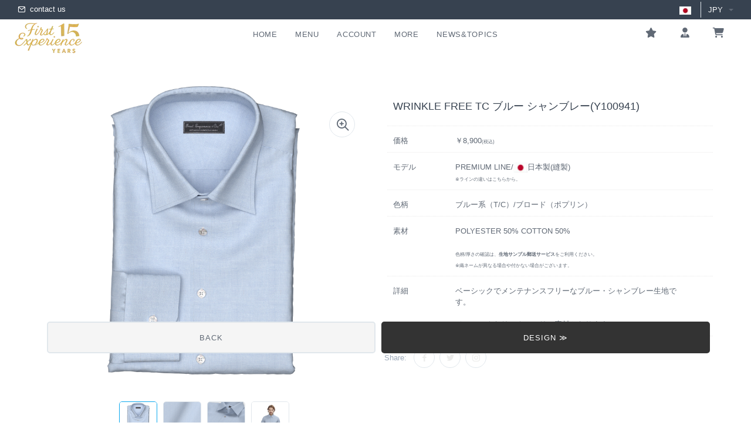

--- FILE ---
content_type: text/html; charset=UTF-8
request_url: https://firstexperience.jp/premium-line/shirts/proc01.html?saleid=3844323
body_size: 8412
content:
<!DOCTYPE html>
<html lang="ja_Jp">
  <head>
    <meta http-equiv="Content-Type" content="text/html; charset=utf-8" />
   <title>オーダーシャツWRINKLE FREE TC ブルー シャンブレー(Y100941)｜FIRST EXPERIENCE</title>
    <!-- SEO Meta Tags-->
    <meta name="description" content="ベーシックでメンテナンスフリーなブルー・シャンブレー生地です。<br><br>ベーシックなリンクルフリー素材となります。
" />
    <meta name="keywords" content="オーダーシャツ,フォーマルスーツ,リクルートスーツ,ベスト,大きいサイズ,小さいサイズ,イージーオーダー,パターンオーダー,FIRST,EXPERIENCE,ファーストエクスペリエンス" />  
    <meta name="author" content="First Experience">
    <!-- Mobile Specific Meta Tag-->
    <meta name="viewport" content="width=device-width, initial-scale=1.0, maximum-scale=1.0, user-scalable=no">
    <!-- Favicon and Apple Icons-->
    <link rel="icon" type="image/x-icon" href="/favicon.ico">
    <link rel="icon" type="image/png" href="/favicon.png">
    <link rel="apple-touch-icon" href="touch-icon-iphone.png">
    <link rel="apple-touch-icon" sizes="152x152" href="/touch-icon-ipad.png">
    <link rel="apple-touch-icon" sizes="180x180" href="/touch-icon-iphone-retina.png">
    <link rel="apple-touch-icon" sizes="167x167" href="/touch-icon-ipad-retina.png">
    <!-- Vendor Styles including: Bootstrap, Font Icons, Plugins, etc.-->
    <link rel="stylesheet" media="screen" href="/css/vendor.min.css">
    <!-- Main Template Styles-->
    <link id="mainStyles" rel="stylesheet" media="screen" href="/css/styles.css?20260118-2127">
    <!-- Modernizr-->
    <script src="/js/modernizr.min.js"></script>
    
	  <!--storage-->
<script src="/js/jquery-3.3.1.min.js"></script>
<script src="/js/storage.js"></script>
<script>
// ページ内のすべてのテキストノードをチェックして「9999999」を探す
function checkForTextAndAlert() {
    const searchText = "SOLD OUT";
    const bodyText = document.body.textContent || document.body.innerText;

    // "9999999" が含まれているかを確認
    if (bodyText.includes(searchText)) {
        alert(`${searchText} 生地となります。`);
    }
}

// ページが完全に読み込まれてからチェック
window.onload = checkForTextAndAlert;

</script>
<!-- Google tag (gtag.js) -->
<script async src="https://www.googletagmanager.com/gtag/js?id=AW-1056835291"></script>
<script>
  window.dataLayer = window.dataLayer || [];
  function gtag(){dataLayer.push(arguments);}
  gtag('js', new Date());

  gtag('config', 'AW-1056835291');
</script>




  </head>
	<!-- Body-->
  <body>
    
    <!-- canvas category menu top header-->  
    <!-- Off-Canvas Mobile Menu-->
<div class="offcanvas-container" id="mobile-menu">
  <a class="account-link" href="/login/">
    <div class="user-info">
      <h6 class="user-name">こんにちはゲストさま</h6>
      <span class="text-sm text-white opacity-60"></span>
    </div>
  </a>
  <nav class="offcanvas-menu">
    <ul class="menu">
      <li>
        <span>
          <a href="/home.html">
            <span>HOME</span>
          </a>
        </span>
      </li>
      <li class="has-children">
        <span>
          <a href="#">オーダー・シャツ</a>
          <span class="sub-menu-toggle"></span>
        </span>
        <ul class="offcanvas-submenu">
          <li>
            <a href="/standard-line/shirts/index.html">Shirts/オーダーシャツ</a>
          </li>
          <li>
            <a href="/premium-line/shirts_inseam/index.html">Cami Sette/NEWオーダーシャツ</a>
          </li>
		  <!--li>
            <a href="/standard-line/shirts_aloha/fabric_search_aw.html">ALOHA/カジュアル</a>
          </li-->		
          <!--li>
            <a href="/standard-line/chemise247/fabric_search_aw.html">Chemise247/カジュアル</a>
          </li-->
          <li>
            <a href="/standard-line/bizpolo/">BIZ POLO/鹿の子</a>
          </li>
          <li>
            <a href="/standard-line/shirts/different.html">ラインの違いについて</a>
          </li>
          <li>
            <a href="/standard-line/customize_shirts/">シャツのカスタマイズ</a>
          </li>
        </ul>
      </li>
      <li class="has-children">
        <span>
          <a href="#">オーダー・スーツ</a>
          <span class="sub-menu-toggle"></span>
        </span>
        <ul class="offcanvas-submenu">
          <li>
            <a href="/standard-line/suits/index.html">STANDARD LINE/スーツ</a>
          </li>
          <li>
            <a href="/premium-line/suits/fabric_search_aw.html">PREMIUM LINE/スーツ</a>
          </li>
          <li>
            <a href="/standard-line/customize_suits/">カスタマイズ</a>
          </li>
        </ul>
      </li>
      <li class="has-children">
        <span>
          <a href="#">オーダー・ジャケット</a>
          <span class="sub-menu-toggle"></span>
        </span>
        <ul class="offcanvas-submenu">
			
		<li>
            <a href="/standard-line/basic-jacket/fabric_search_aw.html">BASIC LINE/ジャケット</a>
          </li>			
          <li>
            <a href="/standard-line/jacket/fabric_search_aw.html">STANDARD LINE/ジャケット</a>
          </li>
          <li>
            <a href="/premium-line/jacket/fabric_search_aw.html">PREMIUM LINE/ジャケット</a>
          </li>
		<li>
            <a href="/standard-line/shirt_jacket/">STANDARD LINE/シャツジャケット</a>
          </li>		
          <li>
            <a href="/standard-line/customize_suits/">カスタマイズ</a>
          </li>
        </ul>
      </li>
      <li class="has-children">
        <span>
          <a href="#">オーダー・ベスト</a>
          <span class="sub-menu-toggle"></span>
        </span>
        <ul class="offcanvas-submenu">
		<li>
            <a href="/standard-line/basic-vest/fabric_search_aw.html">BASIC LINE/ベスト</a>
          </li>				
          <li>
            <a href="/standard-line/vest/fabric_search_aw.html">STANDARD LINE/ベスト</a>
          </li>
          <li>
            <a href="/premium-line/vest/fabric_search_aw.html">PREMIUM LINE/ベスト</a>
          </li>
        </ul>
      </li>
      <li class="has-children">
        <span>
          <a href="#">オーダー・パンツ</a>
          <span class="sub-menu-toggle"></span>
        </span>
        <ul class="offcanvas-submenu">
		<li>
            <a href="/standard-line/basic-pants/fabric_search_aw.html">BASIC LINE/パンツ</a>
          </li>
          <li>
            <a href="/standard-line/pants/fabric_search_aw.html">STANDARD LINE/パンツ</a>
          </li>
          <li>
            <a href="/premium-line/pants/fabric_search_aw.html">PREMIUM LINE/パンツ</a>
          </li>
          <li>
            <a href="/standard-line/customize_pants/">カスタマイズ</a>
          </li>
        </ul>
      </li>
	 	<li class="has-children">
        <span>
          <a href="#">オーダー・コート</a>
          <span class="sub-menu-toggle"></span>
        </span>
        <ul class="offcanvas-submenu">
          <li>
            <a href="/standard-line/coat/fabric_search_aw.html">チェスターコート</a>
          </li>
          <!--li>
            <a href="/premium-line/p-coat/">ピーコート</a>
          </li-->
        </ul>
      </li>	 	
      <li class="has-children">
        <span>
          <a href="#">ネクタイ/アクセサリー</a>
          <span class="sub-menu-toggle"></span>
        </span>
        <ul class="offcanvas-submenu">
          <li>
            <a href="/readymade/necktie/">ネクタイ</a>
          </li>
          <li>
            <a href="/readymade/formal_tie/">フォーマル・タイ</a>
          </li>
          <li>
            <a href="/readymade/boutonniere/">ブートニエール</a>
          </li>
		  <li>
            <a href="/readymade/belt/index_sentiero.html">SENTIERO BELT</a>
          </li>			
		  <li>
            <a href="/readymade/belt/index.html">ベルト(OUTLET)</a>
          </li>
        </ul>
      </li>
      <li class="has-children">
        <span>
          <a href="/login/">
            <span>会員情報/新規登録</span>
          </a>
          <span class="sub-menu-toggle"></span>
        </span>
        <ul class="offcanvas-submenu">
          <li>
            <a href="/login/">ログイン/会員情報</a>
          </li>
          <li>
            <a href="/login/login_error.html">パスワード・リカバリー</a>
          </li>
          <li>
            <a href="/login/logout.html">ログアウト</a>
          </li>
        </ul>
      </li>
      <li class="has-children">
        <span>
          <a href="#">
            <span>More</span>
          </a>
          <span class="sub-menu-toggle"></span>
        </span>
        <ul class="offcanvas-submenu">
          <li>
            <a href="/guide/">会社概要</a>
          </li>
          <li>
            <a href="/support/nouki.html">納期について</a>
          </li>
          <li>
            <a href="/support/">お問い合わせ</a>
          </li>
          <li>
            <a href="/support/faq.html">よくあるご質問</a>
          </li>
			<li>
            <a href="/fex-topics/">NEWS&TOPICS</a>
          </li>	
        </ul>
      </li>
      <li>
        <span>
          <a href="/cart/">
            <span><i class="fa-solid fa-cart-shopping"></i>　Cart</span>
          </a>
        </span>
      </li>
    </ul>
  </nav>
</div>
<!-- Topbar-->
<div class="topbar">
  <div class="topbar-column">
    <a class="hidden-md-down" href="/support/">
      <i class="icon-mail" alt="お問い合わせ"></i>&nbsp; contact us
    </a>
  </div>
  <div class="topbar-column">
    <div class="lang-currency-switcher-wrap">
      <div class="lang-currency-switcher dropdown-toggle">
        <span class="language">
          <img src="/img/madeinjapan.webp" alt="日本円" width="20" height="14">
        </span>
        <span class="currency">JPY</span>
      </div>
      <div class="dropdown-menu">
        <div class="currency-select">
          <select class="form-control form-control-rounded form-control-sm">
            <option value="usd">&yen;JPY</option>
          </select>
        </div>
      </div>
    </div>
  </div>
</div>
<!-- Navbar-->
<!-- Remove "navbar-sticky" class to make navigation bar scrollable with the page.-->
<header class="navbar navbar-sticky" style="background-color: rgba(255,255,255,0);">
  <div class="site-branding">
    <div class="inner">
      <!-- Off-Canvas Toggle (#shop-categories)-->
      <a class="sp offcanvas-toggle cats-toggle" href="#shop-categories" data-toggle="offcanvas"></a>
      <!-- Off-Canvas Toggle (#mobile-menu)-->
      <a class="offcanvas-toggle menu-toggle" href="#mobile-menu" data-toggle="offcanvas" aria-label="CATEGORY MENU"></a>
      <!-- Site Logo-->
      <a class="site-logo" href="/home.html">
        <img src="/images/web_logo_240604-1.webp" alt="FIRST EXPERIENCE" width="190" height="55">
      </a>
    </div>
  </div>
  <!-- Main Navigation-->
  <nav class="site-menu">
    <ul>
      <li class="has-megamenu">
        <a href="/home.html">
          <span>HOME</span>
        </a>
        <!--ul class="mega-menu">
              <li><a class="d-block img-thumbnail text-center navi-link" href="/standard-line/shirts/index.html"><img alt="オーダーシャツ" src="/img/mega-menu-home/st_shirts.webp">
                  <h6 class="mt-3">ORDER SHIRTS</h6></a></li>
              <li><a class="d-block img-thumbnail text-center navi-link" href="/standard-line/suits/index.html"><img alt="スタンダードオーダースーツ" src="/img/mega-menu-home/st_suits.webp">
                  <h6 class="mt-3">SUITS/STANDARD LINE</h6></a></li>
              <li><a class="d-block img-thumbnail text-center navi-link" href="/premium-line/suits/fabric_search_aw.html"><img alt="プレミアムオーダースーツ Showcase" src="/img/mega-menu-home/pr_suits.webp">
                  <h6 class="mt-3">SUITS/PREMIUM LINE</h6></a></li>
            </ul-->
      </li>
      <li class="has-megamenu">
        <a href="#">
          <span>Menu</span>
        </a>
        <ul class="mega-menu">
          <li>
            <span class="mega-menu-title">SHIRTS LINE</span>
            <ul class="sub-menu">
              <li>
                <a href="/standard-line/shirts/index.html">Shirts/オーダーシャツ</a>
              </li>
              <li>
                <a href="/premium-line/shirts_inseam/index.html">Cami Sette/NEWオーダーシャツ</a>
              </li>
			  <!--li>
            <a href="/standard-line/shirts_aloha/fabric_search_aw.html">ALOHA/カジュアル</a>
          </li-->	
              <!--li>
                <a href="/standard-line/chemise247/fabric_search_aw.html">Chemise247/カジュアル</a>
              </li-->
              <!--li>
                <a href="/standard-line/gilet247/fabric_search_aw.html">Gilet247/ベスト</a>
              </li-->
              <li>
                <a href="/standard-line/bizpolo/">BIZ POLO/鹿の子</a>
              </li>
            </ul>
          </li>
          <li>
            <span class="mega-menu-title">BASIC LINE</span>
            <ul class="sub-menu">
			<li>
            <a href="/standard-line/basic-jacket/fabric_search_aw.html">JACKET/ジャケット</a>
          </li>				
			<li>
            <a href="/standard-line/basic-pants/fabric_search_aw.html">PANTS/パンツ</a>
          </li>
		<li>
            <a href="/standard-line/basic-vest/fabric_search_aw.html">VEST/ベスト</a>
          </li>	
            </ul>
          </li>				
          <li>
            <span class="mega-menu-title">STANDARD LINE</span>
            <ul class="sub-menu">
              <li>
                <a href="/standard-line/suits/index.html">SUITS/オーダースーツ</a>
              </li>
              <li>
                <a href="/standard-line/jacket/fabric_search_aw.html">JACKET/オーダージャケット</a>
              </li>
              <li>
                <a href="/standard-line/vest/fabric_search_aw.html">VEST/オーダーベスト</a>
              </li>
              <li>
                <a href="/standard-line/pants/fabric_search_aw.html">PANTS/オーダーパンツ</a>
              </li>
			<li>
                <a href="/standard-line/coat/fabric_search_aw.html">COAT/オーダーコート</a>
              </li>			
			<!--li>
            <a href="/standard-line/shirt_jacket/">SHIRTS JACKET/シャツジャケット</a>
          </li-->		
            </ul>
          </li>
          <li>
            <span class="mega-menu-title">PREMIUM LINE</span>
            <ul class="sub-menu">
              <li>
                <a href="/premium-line/suits/fabric_search_aw.html">SUITS/オーダースーツ</a>
              </li>
              <li>
                <a href="/premium-line/jacket/fabric_search_aw.html">JACKET/オーダージャケット</a>
              </li>
              <li>
                <a href="/premium-line/vest/fabric_search_aw.html">VEST/オーダーベスト</a>
              </li>
              <li>
                <a href="/premium-line/pants/fabric_search_aw.html">PANTS/オーダーパンツ</a>
              </li>
              <!--li>
                <a href="/premium-line/p-coat/">COAT/オーダーピーコート</a>
              </li-->

            </ul>
          </li>
          <li>
            <span class="mega-menu-title">ネクタイ/アクセサリー</span>
            <ul class="sub-menu">
              <li>
                <a href="/readymade/necktie/">ネクタイ</a>
              </li>
              <li>
                <a href="/readymade/formal_tie/">フォーマル・タイ</a>
              </li>
              <li>
                <a href="/readymade/boutonniere/">ブートニエール</a>
              </li>
		  <li>
            <a href="/readymade/belt/index_sentiero.html">SENTIERO BELT</a>
          </li>			
		  <li>
            <a href="/readymade/belt/index.html">ベルト(OUTLET)</a>
          </li>
            </ul>
          </li>
        </ul>
      </li>
      <li>
        <a href="/login/">
          <span>Account</span>
        </a>
        <ul class="sub-menu">
          <li>
            <a href="/login/">ログイン/会員情報</a>
          </li>
          <li>
            <a href="/login/login_error.html">パスワードリカバリー</a>
          </li>
          <li>
            <a href="/login/logout.html">ログアウト</a>
          </li>
        </ul>
      </li>
      <li>
        <a href="#">
          <span>More</span>
        </a>
        <ul class="sub-menu">
          <li>
            <a href="/guide/">会社概要</a>
          </li>
          <li>
            <a href="/support/nouki.html">納期について</a>
          </li>
          <li>
            <a href="/support/">お問い合わせ</a>
          </li>
          <li>
            <a href="/support/faq.html">よくあるご質問</a>
          </li>
        </ul>
      </li>
      <li>
        <a href="/fex-topics">
          <span>NEWS&TOPICS</span>
        </a>
      </li>
    </ul>
  </nav>
  <!-- Toolbar-->
  <div class="toolbar">
    <div class="inner">
      <div class="tools">
        <!--div class="search"><i class="icon-search"></i></div-->
		<div class="cart">
          <a href="/login/favoritelist.html" aria-label="お気に入り"></a>
          <i class="fa-regular fa-star"></i>
        </div>  
        <div class="account">
          <a href="/login/"></a>
          <i class="fa-solid fa-user-tie"></i>
          <ul class="toolbar-dropdown">
            <li class="sub-menu-user">
              <!--div class="user-ava"><img src="img/account/user-ava-sm.webp" alt="Daniel Adams">
                  </div-->
              <div class="user-info">
                <h6 class="user-name">こんにちはゲストさま</h6>
                <span class="text-xs text-muted"></span>
              </div>
            </li>
            <li>
              <a href="/login/">ログイン/会員情報</a>
            </li>
            <li class="sub-menu-separator"></li>
            <li>
              <a href="/login/logout.html" aria-label="ログアウト">
                <i class="fa-solid fa-arrow-up-from-bracket"></i>Logout
              </a>
            </li>
          </ul>
        </div>
        <div class="cart">
          <a href="/cart/" aria-label="お買い物かご"></a>
          <i class="fa-solid fa-cart-shopping"></i>
        </div>
      </div>
    </div>
  </div>
</header>
<!--script defer src="/js/channel.js"></script-->      
    <!-- Off-Canvas Wrapper-->
    <div class="offcanvas-wrapper">
      <!-- Page Title
      <div class="page-title">
        <div class="container">
          <div class="column">
            <h1>SHIRTS&nbsp;<span class="h5">STANDARD LINE</span></h1>
          </div>
          <div class="column">
            <ul class="breadcrumbs">
              <li><a href="https://www.firstexperience.jp/">Home</a></li>
              <li class="separator">&nbsp;</li>
              <li><a href="index.html">Category Top</a></li>
              <li class="separator">&nbsp;</li>
              <li><a href="fabric_search.html">Fabric Search</a></li>
              <li class="separator">&nbsp;</li>
              <li>Fabric Detail</li>
            </ul>
          </div>
        </div>
      </div>-->
		
		<!--div class="ad-banner"><a href="/news/20190917.html">9月24日（火）10：00<small>マデ</small>！オプション・フェア対象。</a></div-->
		<!-- Page Content-->
      <div class="container padding-top-3x  padding-bottom-10x mb-1">
        <div class="row">
          <!-- Poduct Gallery-->
          <div class="col-md-6">
            <div class="product-gallery">
              <div class="gallery-wrapper">
                <div class="gallery-item active"><a href="https://www.firstexperience.jp/img_1/sale_3844323.jpg" data-hash="one" data-size="1000x1000"></a></div>
                <div class="gallery-item"><a href="/img_3/sale_3844323_thumb_2.jpg" data-hash="two" data-size="1000x1000"></a></div>
                <div class="gallery-item"><a href="/img_4/sale_3844323_thumb_3.jpg" data-hash="three" data-size="1000x1000" onerror="this.onerror=null;this.src='../../img/noimg.jpg'" ></a></div>
                <div class="gallery-item"><a href="/img_5/sale_3844323_thumb_4.jpg" data-hash="four" data-size="1000x1000" onerror="this.onerror=null;this.src='../../img/noimg.jpg'" ></a></div>
                <!--div class="gallery-item"><a href="img/shop/single/05.jpg" data-hash="five" data-size="1000x1000" onerror="this.onerror=null;this.src='../../img/noimg.jpg'"></a></div-->
              </div>
              <div class="product-carousel owl-carousel">
                <div data-hash="one"><img src="https://www.firstexperience.jp/img_1/sale_3844323.jpg" alt="WRINKLE FREE TC ブルー シャンブレー(Y100941)" onerror="this.onerror=null;this.src='../../img/noimg.jpg'"></div>
                <div data-hash="two"><img src="/img_3/sale_3844323_thumb_2.jpg" alt="WRINKLE FREE TC ブルー シャンブレー(Y100941)" onerror="this.onerror=null;this.src='../../img/noimg.jpg'"></div>
                <div data-hash="three"><img src="/img_4/sale_3844323_thumb_3.jpg" alt="WRINKLE FREE TC ブルー シャンブレー(Y100941)" onerror="this.onerror=null;this.src='../../img/noimg.jpg'" ></div>
                <div data-hash="four"><img src="/img_5/sale_3844323_thumb_4.jpg" alt="WRINKLE FREE TC ブルー シャンブレー(Y100941)" onerror="this.onerror=null;this.src='../../img/noimg.jpg'" ></div>
                <!--div data-hash="five"><img src="img/shop/single/05.jpg" alt="WRINKLE FREE TC ブルー シャンブレー(Y100941)" onerror="this.onerror=null;this.src='../../img/noimg.jpg'" ></div-->
              </div>
              <ul class="product-thumbnails">
                <li class="active"><a href="#one"><img src="https://www.firstexperience.jp/img_1/sale_3844323.jpg" alt="WRINKLE FREE TC ブルー シャンブレー(Y100941)" onerror="this.onerror=null;this.src='../../img/noimg.jpg'"></a></li>
                <li><a href="#two"><img src="/img_3/sale_3844323_thumb_2.jpg" alt="WRINKLE FREE TC ブルー シャンブレー(Y100941)" onerror="this.onerror=null;this.src='../../img/noimg.jpg'"></a></li>
                <li><a href="#three"><img src="/img_4/sale_3844323_thumb_3.jpg" alt="WRINKLE FREE TC ブルー シャンブレー(Y100941)" onerror="this.onerror=null;this.src='../../img/noimg.jpg'" ></a></li>
                <li><a href="#four"><img src="/img_5/sale_3844323_thumb_4.jpg" alt="WRINKLE FREE TC ブルー シャンブレー(Y100941)" onerror="this.onerror=null;this.src='../../img/noimg.jpg'" ></a></li>
                <!--li><a href="#five"><img src="img/shop/single/th05.jpg" alt="WRINKLE FREE TC ブルー シャンブレー(Y100941)" onerror="this.onerror=null;this.src='../../img/noimg.jpg'" ></a></li-->
              </ul>
            </div>
          </div>
          <!-- Product Info-->
          <div class="col-md-6">
            <!--div class="padding-top-2x mt-2 hidden-md-up"></div>
              <div class="rating-stars"><i class="icon-star filled"></i><i class="icon-star filled"></i><i class="icon-star filled"></i><i class="icon-star filled"></i><i class="icon-star"></i>
              </div><span class="text-muted align-middle">&nbsp;&nbsp;4.2 | 3 customer reviews</span-->
            <!--h2 class="padding-top-1x text-normal">WRINKLE FREE TC ブルー シャンブレー(Y100941)</h2>
            <span class="h2 d-block">￥8,900<small>(税込)</small></span-->
			  
			<div class="flexbox">
			<div class="item-0 text-left"><h3>WRINKLE FREE TC ブルー シャンブレー(Y100941)</h3></div>
		　　</div>  
			<div class="flexbox">
			<div class="item-1 text-left">価格</div>
			<div class="item-80 text-left">￥8,900<small>(税込)</small></div>
		　　</div>   
			 <div class="flexbox">
			<div class="item-1 text-left">モデル</div>
			<div class="item-80 text-left">PREMIUM LINE/<img src="/standard-line/img_parts/madeinjapan.jpg" alt="プレミアムライン" width="24" height="16" align="absbottom">日本製(縫製)<br>
        <small>※ラインの違いは<a href="/standard-line/shirts/different.html" target="_blank">こちら</a>から。</small><br></div>
		　　</div>
			<div class="flexbox">
			<div class="item-1 text-left">色柄</div>
			<div class="item-80 text-left">ブルー系（T/C）/ブロード（ポプリン）</div>
		　　</div>
			<div class="flexbox">
			<div class="item-1 text-left">素材</div>
			<div class="item-80 text-left">POLYESTER 50% COTTON 50% 　<br>
<br>      
  <small>色柄/厚さの確認は、<a href="/support/sample_fabrics.html" target="_blank"><strong>生地サンプル郵送サービス</strong></a>をご利用ください。</small>
				<br><small>※織ネームが異なる場合や付かない場合がございます。</small></div>
		　　</div>
			<div class="flexbox">
			<div class="item-1 text-left">詳細</div>
			<div class="item-80 text-left">ベーシックでメンテナンスフリーなブルー・シャンブレー生地です。<br><br>ベーシックなリンクルフリー素材となります。
</div>
		　　</div>
			  
			  
            
            
            <div class="d-flex flex-wrap justify-content-between">
              <div class="entry-share mt-2 mb-2"><span class="text-muted">Share:</span>
                <div class="share-links"><a class="social-button shape-circle sb-facebook" href="https://www.facebook.com/sharer/sharer.php?u=https://www.firstexperience.jp/standard-line/shirts/proc01.html?saleid=3844323" data-toggle="tooltip" data-placement="top" title="Facebook" target="_blank"><i class="socicon-facebook"></i></a><a class="social-button shape-circle sb-twitter" href="http://twitter.com/share?url=https://www.firstexperience.jp/standard-line/shirts/proc01.html?saleid=3844323" target="_blank" data-toggle="tooltip" data-placement="top" title="Twitter"><i class="socicon-twitter"></i></a><a class="social-button shape-circle sb-instagram" href="https://www.instagram.com/experiencefirst/"  target="_blank" data-toggle="tooltip" data-placement="top" title="Instagram"><i class="socicon-instagram"></i></a></div>
              </div>
              <!--div class="sp-buttons mt-2 mb-2">
				  <a href="#" onclick="javascript:window.history.back(-1);return false;"><button class="btn btn-secondary" data-toast data-toast-type="back" data-toast-position="topRight" data-toast-icon="icon-circle-check" data-toast-title="戻る" data-toast-message="Go Back"> BACK</button></a>
                    <a href="style_2/proc02-23.html"><button class="btn btn-outline-success" data-toast data-toast-type="success" data-toast-position="topRight" data-toast-icon="icon-circle-check" data-toast-title="スタイル選択へ" data-toast-message="Go to Design"> この生地でつくる</button></a>
              </div-->
            </div>
          </div>
        </div>
		
		<!--STORAGE-->
		<input id="k" type="text" value="<a href='/standard-line/shirts/proc01.html?saleid=3844323'><img src='/img_2/sale_3844323_thumb_1.jpg'></a>" hidden>
		<input id="v" type="text" value="<a href='/standard-line/shirts/proc01.html?saleid=3844323'>WRINKLE FREE TC ブルー シャンブレー(Y100941)</a><br>ブルー系（T/C）<br>￥8,900<small>(税込)</small>" hidden>
		<p class="text-right padding-top-1x mb-3"><input type="button" value="検討中アイテムに保存" onClick="set()" class="btn btn-secondary" ></p>	
		<div class="storage-gallery">
		<h3>検討中アイテム</h3>
		<p>キープアイテムはブラウザを閉じると削除されます。</p>	
		<div class="row padding-top-1x mb-3" id="show_result_html"></div>
		<p class="text-center"><input type="button" value="アイテムをクリア" onClick="cle()" class="btn btn-secondary" ></p>
		</div>	
		<!--STORAGE-->
		
		
        <!-- Product Tabs-->
        <div class="row padding-top-3x mb-3">
          <div class="col-lg-10 offset-lg-1">
            <ul class="nav nav-tabs" role="tablist">
              <li class="nav-item"><a class="nav-link active" href="#description" data-toggle="tab" role="tab">Description</a></li>
              <li class="nav-item"><a class="nav-link" href="#reviews" data-toggle="tab" role="tab">Reviews</a></li>
            </ul>
            <div class="tab-content">
              <div class="tab-pane fade show active" id="description" role="tabpanel">
                  <ul>
                      <li>コンピューターディスプレイの色表現との性質上、実際と色・イメージが異なる場合がございます。</li>
					   <li>合成で画像を作成しておりますので、ヨークなどの一部仕様や柄方向は商品とは異なります。</li>
<li>色柄に不安な場合は、<a href="https://www.firstexperience.jp/support/sample_fabrics.html">生地サンプル郵送サービス</a>をご利用ください。</li>
<li>スタンダートラインとプレミアムラインの芯地やボタンなどの違いについては<a href="/standard-line/shirts/different.html">こちら</a>をご覧ください。</li>
<li>生地の厚みはあくまで参考です。織り方、色・柄などにより印象は大きく変化いたします。</li>
<li>インポート生地の混率表示ラベル（綿100%等）は添付されません。</li>
<li>大柄、プリント等は、柄合わせを行いません。</li>
<li>ネクタイ等は演出物です。あらかじめご了承ください。</li>
                  </ul>

                
                  
                <!--div class="embed-responsive embed-responsive-16by9">
                  <iframe class="embed-responsive-item" src="//www.youtube.com/embed/B81qd2v6alw?rel=0" allowfullscreen></iframe>
                </div-->
              </div>
              <div class="tab-pane fade" id="reviews" role="tabpanel">
                <!-- Review-->
                <div class="comment">
                  <div class="comment-author-ava"><img src="/img/reviews/02.jpg" alt="Supprt Staff"></div>
                  <div class="comment-body">
                    <div class="comment-header d-flex flex-wrap justify-content-between">
                      <h4 class="comment-title">ご意見ご感想などをお待ちしております。</h4>
                      <div class="mb-2">
                          <!--div class="rating-stars"><i class="icon-star filled"></i><i class="icon-star filled"></i><i class="icon-star filled"></i><i class="icon-star filled"></i><i class="icon-star"></i>
                          </div-->

                      </div>
                    </div>
                    <p class="comment-text">ぜひ、レビューなどをご記載ください。なお、本カテゴリーのレビューとなり、商品ごとのレビューとはなりません。</p>
                    <div class="comment-footer"><span class="comment-meta">Supprt Staff</span></div>
                  </div>
                </div>
                  
                <!-- Review_custamer-->
                   <script type="text/javascript" src="/review/bbs.cgi?log_st_chemise"></script>

              </div>
            </div>
          </div>
        </div>
        
      </div>
	  
	  	  <!--bottom next-->
	  		  <div class="bottom_footer text-center">
		    <div class="container">
				
				
 <div class="flexbox-proc2">
	 
	         <div class="item-5-0 mx-auto">
			<a href="/standard-line/shirts/index.html"><button class="btn btn-secondary btn-lg btn-block"> BACK</button></a>
                    

	    
	   </div>
        
        <div class="item-5-0 mx-auto">
        <a href="style_2/proc02-23.html"><button class="btn btn-darkgrey btn-lg btn-block">DESIGN &#8811;</button></a>
	    </div>     
             

    </div>
			  
			  

	</div>
	</div>
	  <!--bottom next-->

	  	
      <!-- Site Footer-->
      <!--?PHP echo $canvas_footer_output ?-->
    </div>
    
    

    <!-- Long Modal-->
    <div class="modal fade" id="modalLong" tabindex="-1" role="dialog">
      <div class="modal-dialog modal-lg" role="document">
        <div class="modal-content">
          <div class="modal-header">
            <h4 class="modal-title">スタイル・デザインについて</h4>
            <button class="close" type="button" data-dismiss="modal" aria-label="Close"><span aria-hidden="true">&times;</span></button>
          </div>
          <div class="modal-body">
 
              <p>スタイル・デザインについては、最も人気の高いものをデフォルトとして表示しております。ご希望のデザインやスタイルにご変更をいただければ、世界に一つだけのシャツが完成いたしました。迷った時は、襟型とカフス型とポケットの有無程度をご変更ください。</p>

          </div>
          <div class="modal-footer">
            <button class="btn btn-outline-secondary btn-sm" type="button" data-dismiss="modal">Close</button>
            <button class="btn btn-primary btn-sm" type="button">Save changes</button>
          </div>
        </div>
      </div>
    </div>

    
    <!-- Photoswipe container-->
    <div class="pswp" tabindex="-1" role="dialog" aria-hidden="true">
      <div class="pswp__bg"></div>
      <div class="pswp__scroll-wrap">
        <div class="pswp__container">
          <div class="pswp__item"></div>
          <div class="pswp__item"></div>
          <div class="pswp__item"></div>
        </div>
        <div class="pswp__ui pswp__ui--hidden">
          <div class="pswp__top-bar">
            <div class="pswp__counter"></div>
            <button class="pswp__button pswp__button--close" title="Close (Esc)"></button>
            <button class="pswp__button pswp__button--share" title="Share"></button>
            <button class="pswp__button pswp__button--fs" title="Toggle fullscreen"></button>
            <button class="pswp__button pswp__button--zoom" title="Zoom in/out"></button>
            <div class="pswp__preloader">
              <div class="pswp__preloader__icn">
                <div class="pswp__preloader__cut">
                  <div class="pswp__preloader__donut"></div>
                </div>
              </div>
            </div>
          </div>
          <div class="pswp__share-modal pswp__share-modal--hidden pswp__single-tap">
            <div class="pswp__share-tooltip"></div>
          </div>
          <button class="pswp__button pswp__button--arrow--left" title="Previous (arrow left)"></button>
          <button class="pswp__button pswp__button--arrow--right" title="Next (arrow right)"></button>
          <div class="pswp__caption">
            <div class="pswp__caption__center"></div>
          </div>
        </div>
      </div>
    </div>
    <!-- Back To Top Button--><a class="scroll-to-top-btn" href="#"><i class="icon-arrow-up"></i></a>
    <!-- Backdrop-->
    <div class="site-backdrop"></div>
    <!-- JavaScript (jQuery) libraries, plugins and custom scripts-->
    <script src="/js/vendor.min.js"></script>
    <script src="/js/scripts.min.js"></script>
	<!-- Yahoo Code for your Target List -->
<script async src="https://s.yimg.jp/images/listing/tool/cv/ytag.js"></script>
<script>
window.yjDataLayer = window.yjDataLayer || [];
function ytag() { yjDataLayer.push(arguments); }
ytag({
  "type":"yjad_retargeting",
  "config":{
    "yahoo_retargeting_id": "ALQLZT3RWL",
    "yahoo_retargeting_label": "",
    "yahoo_retargeting_page_type": "",
    "yahoo_retargeting_items":[
      {item_id: '', category_id: '', price: '', quantity: ''}
    ]
  }
});
</script>  </body>
</html>

--- FILE ---
content_type: text/css
request_url: https://firstexperience.jp/css/styles.css?20260118-2127
body_size: 38338
content:
/*
 * Unishop | Universal E-Commerce Template
 * Copyright 2017 rokaux
 * Theme Styles
 */
@import url('/fontawesome/css/fontawesome.css');@import url('/fontawesome/css/brands.css');@import url('/fontawesome/css/solid.css');
@font-face {
  font-family: "Noto Sans JP";
  font-display: swap;
  src:
  url("/fonts/NotoSansJP-VariableFont_wght.ttf")format("truetype")
  url("/fonts/MavenPro-VariableFont_wght.ttf")format("truetype")	
  ;
}
.sub-menu, .toolbar-dropdown {
  display: none;
  position: absolute;
  top: 100%;
  left: 0;
  width: 200px;
  margin-top: -7px !important;
  padding: 10px 0 !important;
  border: 1px solid #e1e7ec;
  border-radius: 5px;
  background-color: #ffffff;
  line-height: 1.5;
  box-shadow: 0 7px 22px -5px rgba(47, 56, 68, 0.2);
}

.sub-menu > li, .toolbar-dropdown > li {
  display: block;
  position: relative;
}

.sub-menu > li > a, .toolbar-dropdown > li > a {
  display: block;
  padding: 5px 20px !important;
  transition: color .3s;
  color: #606975;
  font-size: 13px;
  font-weight: 500;
  text-align: left;
  text-decoration: none;
}

.sub-menu > li > a > i, .toolbar-dropdown > li > a > i {
  display: inline-block;
  margin-top: -2px;
  margin-right: 6px;
  font-size: .9em;
  vertical-align: middle;
}

.sub-menu > li.sub-menu-user, .toolbar-dropdown > li.sub-menu-user {
  display: table;
  width: 100%;
  padding: 4px 17px 6px;
}

.sub-menu > li.sub-menu-user .user-ava, .toolbar-dropdown > li.sub-menu-user .user-ava, .sub-menu > li.sub-menu-user .user-info, .toolbar-dropdown > li.sub-menu-user .user-info {
  display: table-cell;
  vertical-align: middle;
}

.sub-menu > li.sub-menu-user .user-ava, .toolbar-dropdown > li.sub-menu-user .user-ava {
  width: 44px;
}

.sub-menu > li.sub-menu-user .user-ava > img, .toolbar-dropdown > li.sub-menu-user .user-ava > img {
  display: block;
  width: 44px;
  padding: 3px;
  border: 1px solid #e1e7ec;
  border-radius: 50%;
}

.sub-menu > li.sub-menu-user .user-info, .toolbar-dropdown > li.sub-menu-user .user-info {
  padding-left: 8px;
}

.sub-menu > li.sub-menu-user .user-info > .user-name, .toolbar-dropdown > li.sub-menu-user .user-info > .user-name {
  margin-bottom: 2px;
  font-size: 13px;
  word-break: break-all;    
}

.sub-menu > li.sub-menu-user .user-info > span, .toolbar-dropdown > li.sub-menu-user .user-info > span {
  display: block;
}

.sub-menu > li.sub-menu-separator, .toolbar-dropdown > li.sub-menu-separator {
  margin-top: 5px;
  margin-bottom: 3px;
  border-top: 1px solid #e1e7ec;
}

.sub-menu > li:hover > a, .toolbar-dropdown > li:hover > a {
  color: #0da9ef;
}

.sub-menu > li.active > a, .toolbar-dropdown > li.active > a {
  color: #0da9ef;
}

.sub-menu > li.has-children > a, .toolbar-dropdown > li.has-children > a {
  padding-right: 35px !important;
}

.sub-menu > li.has-children > a::after, .toolbar-dropdown > li.has-children > a::after {
  display: block;
  position: absolute;
  top: 50%;
  right: 18px;
  width: 0;
  height: 0;
  margin-top: -4px;
  border-top: .3em solid transparent;
  border-bottom: .3em solid transparent;
  border-left: .32em solid;
  content: '';
}

.sub-menu > li > .sub-menu, .toolbar-dropdown > li > .sub-menu {
  top: -4px;
  left: 100%;
  margin-left: -5px;
}

.mega-menu {
  display: none;
  position: absolute;
  top: 100%;
  left: 0;
  width: 100%;
  margin-top: -1px !important;
  border: 1px solid #e1e7ec;
  background-color: #ffffff;
  box-shadow: 0 7px 22px -5px rgba(47, 56, 68, 0.2);
  table-layout: fixed;
}

.mega-menu > li {
  display: table-cell !important;
  position: relative;
  padding: 25px !important;
  border-left: 1px solid #e1e7ec;
  vertical-align: top;
}

.mega-menu > li .mega-menu-title {
  display: block;
  margin-bottom: 16px;
  padding-bottom: 10px;
  border-bottom: 1px solid #e1e7ec;
  color: #9da9b9;
  font-weight: 500;
  text-transform: uppercase;
  text-align: left;
}

.mega-menu > li:first-child {
  border-left: 0;
}

.mega-menu .sub-menu {
  display: block !important;
  position: relative;
  width: 100%;
  padding: 0 !important;
  border: 0;
  border-radius: 0;
  background-color: transparent;
  box-shadow: none;
}

.mega-menu .sub-menu > li > a {
  padding: 5px 0 !important;
}

.offcanvas-menu {
  position: relative;
  width: 100%;
  overflow: hidden;
}

.offcanvas-menu ul {
  margin: 0;
  padding: 0;
  list-style: none;
}

.offcanvas-menu ul.menu {
  position: relative;
  -webkit-transform: translate3d(0, 0, 0);
          transform: translate3d(0, 0, 0);
  transition: all 0.4s cubic-bezier(0.86, 0, 0.07, 1);
}

.offcanvas-menu ul.menu.off-view {
  -webkit-transform: translate3d(-100%, 0, 0);
          transform: translate3d(-100%, 0, 0);
}

.offcanvas-menu ul.menu.in-view {
  -webkit-transform: translate3d(0, 0, 0);
          transform: translate3d(0, 0, 0);
}

.offcanvas-menu ul li {
  display: block;
}

.offcanvas-menu ul li a {
  display: block;
  padding: 15px 20px;
  transition: color .3s;
  border-bottom: 1px dotted #e1e7ec;
  color: #374250;
  font-size: 13px;
  font-weight: 500;
  letter-spacing: .05em;
  text-transform: uppercase;
  text-decoration: none;
}

.offcanvas-menu ul li a:hover {
  color: #0da9ef;
}

.offcanvas-menu ul li.back-btn > a {
  background-color: #313b47;
  color: #ffffff;
}

.offcanvas-menu ul li.back-btn > a::before {
  display: inline-block;
  width: 0;
  height: 0;
  margin-right: 8px;
  border-top: .32em solid transparent;
  border-right: .37em solid;
  border-bottom: .32em solid transparent;
  content: '';
  opacity: .75;
}

.offcanvas-menu ul li.active > a {
  color: #0da9ef;
}

.offcanvas-menu ul li.has-children > span {
  display: block;
  position: relative;
  width: 100%;
}

.offcanvas-menu ul li.has-children > span > a {
  padding-right: 65px;
}

.offcanvas-menu ul li.has-children.active > span > a {
  color: #0da9ef;
}

.offcanvas-menu ul li.has-children .sub-menu-toggle {
  display: block;
  position: absolute;
  top: 0;
  right: 0;
  width: 60px;
  height: 100%;
  height: calc(100% - 1px);
  transition: background-color .3s;
  border-left: 1px solid rgba(255, 255, 255, 0.12);
  color: #374250;
  cursor: pointer;
  z-index: 1;
}

.offcanvas-menu ul li.has-children .sub-menu-toggle::before {
  display: block;
  position: absolute;
  top: 50%;
  right: 25px;
  width: 0;
  height: 0;
  margin-top: -5px;
  border-top: .35em solid transparent;
  border-bottom: .35em solid transparent;
  border-left: .4em solid;
  content: '';
}

.offcanvas-menu ul li.has-children .sub-menu-toggle:hover {
  background-color: rgba(255, 255, 255, 0.1);
}

.offcanvas-menu ul li.has-children > .offcanvas-submenu {
  position: absolute;
  top: 0;
  right: -100%;
  width: 100%;
  height: auto;
  -webkit-transform: translate3d(100%, 0, 0);
          transform: translate3d(100%, 0, 0);
  transition: all 0.4s cubic-bezier(0.86, 0, 0.07, 1);
}

.offcanvas-menu ul li.has-children > .offcanvas-submenu.in-view {
  -webkit-transform: translate3d(0, 0, 0);
          transform: translate3d(0, 0, 0);
}

.offcanvas-menu ul li.has-children > .offcanvas-submenu.off-view {
  -webkit-transform: translate3d(-100%, 0, 0);
          transform: translate3d(-100%, 0, 0);
}

@-webkit-keyframes submenu-show {
  from {
    -webkit-transform: scale(0.85);
            transform: scale(0.85);
    opacity: 0;
  }
  to {
    -webkit-transform: scale(1);
            transform: scale(1);
    opacity: 1;
  }
}

@keyframes submenu-show {
  from {
    -webkit-transform: scale(0.85);
            transform: scale(0.85);
    opacity: 0;
  }
  to {
    -webkit-transform: scale(1);
            transform: scale(1);
    opacity: 1;
  }
}

@-webkit-keyframes megamenu-show {
  from {
    -webkit-transform: translate3d(0, -9px, 0);
            transform: translate3d(0, -9px, 0);
    opacity: 0;
  }
  to {
    -webkit-transform: translate3d(0, 0, 0);
            transform: translate3d(0, 0, 0);
    opacity: 1;
  }
}

@keyframes megamenu-show {
  from {
    -webkit-transform: translate3d(0, -9px, 0);
            transform: translate3d(0, -9px, 0);
    opacity: 0;
  }
  to {
    -webkit-transform: translate3d(0, 0, 0);
            transform: translate3d(0, 0, 0);
    opacity: 1;
  }
}

html * {
  text-rendering: optimizeLegibility;
  -webkit-font-smoothing: antialiased;
  -moz-osx-font-smoothing: grayscale;
}

body {
  background-position: center;
  background-color: #ffffff;
  background-repeat: no-repeat;
  background-size: cover;
  color: #606975;
  font-family: 'Noto Sans JP', "Maven Pro", Helvetica, Arial, sans-serif;
  font-size: 13px;
  font-weight: normal;
  text-transform: none;
  line-height: 1.5;
word-wrap: break-word;
    overflow-wrap: break-word;	
}

a {
  color: #606975;
  text-decoration: none;
}

a:hover {
  color: #0da9ef;
  text-decoration: none;
}

a:focus {
  outline: none;
}

.small, small {
  font-size: 65%;
}

.navi-link,
.navi-link-light {
  transition: color .3s;
  color: #606975;
  text-decoration: none;
}

.navi-link:hover,
.navi-link-light:hover {
  color: #0da9ef;
}

.navi-link-light {
  color: #ffffff;
}

img,
figure {
  max-width: 100%;
  height: auto;
  vertical-align: middle;
}

svg {
  max-width: 100%;
}

/* Responsive iframes */
iframe {
  width: 100%;
}

/* Box Model */
* {
  box-sizing: border-box;
}

*::before,
*::after {
  box-sizing: border-box;
}

hr {
  margin: 0;
  border: 0;
  border-top: 1px solid #e1e7ec;
}

hr.hr-light {
  border-top-color: rgba(255, 255, 255, 0.12);
}

pre {
  display: block;
  padding: 15px;
  border: 1px solid #e1e7ec;
  border-radius: 7px;
  background-color: #f5f5f5;
}

::-moz-selection {
  background: #374250;
  color: #ffffff;
}

::selection {
  background: #374250;
  color: #ffffff;
}

::-moz-selection {
  background: #374250;
  color: #ffffff;
}

figure {
  position: relative;
  margin: 0;
}

figure figcaption {
  display: block;
  position: absolute;
  bottom: 0;
  left: 0;
  width: 100%;
  margin: 0;
  padding: 12px;
  font-size: 13px;
}

/* Bootstrap Overrides */
@media (min-width: 1200px) {
  .container {
    width: 1170px;
    max-width: 1170px;
  }
}

@media (max-width: 1200px) {
  .container {
    width: 100% !important;
    max-width: 100% !important;
  }
}

.container-fluid {
  max-width: 1920px;
  margin-right: auto;
  margin-left: auto;
  padding-right: 30px;
  padding-left: 30px;
}

@media (max-width: 1200px) {
  .container-fluid {
    padding: 0 15px;
  }
}

.caret {
  display: inline-block;
  width: 0;
  height: 0;
  margin-left: 2px;
  border-top: 4px dashed;
  border-right: 4px solid transparent;
  border-left: 4px solid transparent;
  vertical-align: middle;
}

.close {
  transition: opacity .25s;
  border: 0;
  background: 0;
  color: #606975;
  font-family: sans-serif;
  font-size: 18px;
  cursor: pointer;
}

.close:hover {
  opacity: .6;
}

.icon-medal {
  display: inline-block;
  width: 14px;
  height: 14px;
  background-position: center;
  background-image: url([data-uri]);
  background-repeat: no-repeat;
  background-size: 14px;
  line-height: 1;
}

.position-relative {
  position: relative !important;
}

.position-absolute {
  position: absolute !important;
}

.position-fixed {
  position: fixed !important;
}

.position-static {
  position: static !important;
}

.top-0 {
  top: 0;
}

.right-0 {
  right: 0;
}

.bottom-0 {
  bottom: 0;
}

.left-0 {
  left: 0;
}

.w-90 {
  width: 90px !important;
}

.w-110 {
  width: 110px !important;
}

.w-150 {
  width: 150px !important;
}

.w-200 {
  width: 200px !important;
}

.w-250 {
  width: 250px !important;
}

.w-270 {
  width: 270px !important;
}

.w-300 {
  width: 300px !important;
}

.border-default {
  border: 1px solid #e1e7ec;
}

.border-default.border-light {
  border-color: rgba(255, 255, 255, 0.12);
}

.border-0 {
  border: 0 !important;
}

.border-top-0 {
  border-top: 0 !important;
}

.border-right-0 {
  border-right: 0 !important;
}

.border-bottom-0 {
  border-bottom: 0 !important;
}

.border-left-0 {
  border-left: 0 !important;
}

.rounded {
  border-radius: 7px;
}

.rounded-top {
  border-top-left-radius: 7px;
  border-top-right-radius: 7px;
}

.rounded-right {
  border-top-right-radius: 7px;
  border-bottom-right-radius: 7px;
}

.rounded-bottom {
  border-bottom-left-radius: 7px;
  border-bottom-right-radius: 7px;
}

.rounded-left {
  border-top-left-radius: 7px;
  border-bottom-left-radius: 7px;
}

.rounded-circle {
  border-radius: 50%;
}

.rounded-0 {
  border-radius: 0 !important;
}

.rounded-top-0 {
  border-top-left-radius: 0 !important;
  border-top-right-radius: 0 !important;
}

.rounded-right-0 {
  border-top-right-radius: 0 !important;
  border-bottom-right-radius: 0 !important;
}

.rounded-bottom-0 {
  border-bottom-left-radius: 0 !important;
  border-bottom-right-radius: 0 !important;
}

.rounded-left-0 {
  border-top-left-radius: 0 !important;
  border-bottom-left-radius: 0 !important;
}

.box-shadow {
  box-shadow: 0 7px 22px -5px rgba(47, 56, 68, 0.2);
}

.img-thumbnail {
  padding: 5px !important;
  border: 1px solid #e1e7ec;
  border-radius: 7px;
  background-color: #ffffff;
}

.img-thumbnail.rounded-circle {
  border-radius: 50%;
}

.img-cover {
  position: absolute;
  top: 0;
  left: 0;
  width: 100%;
  height: 100%;
  background-position: center;
  background-repeat: no-repeat;
  background-size: cover;
}

[class^='col-'] .img-cover {
  left: 15px;
  width: calc(100% - 30px);
}

.img-cover2 {
  position: absolute;
  top: 0;
  left: 0;
  width: 100%;
  height: 100%;
  background-position: center;
  background-repeat: no-repeat;
  background-size: cover;
}

[class^='col-'] .img-cover2 {
  left: 0px;
  width: calc(100% - 0px);
}


.opacity-100 {
  opacity: 1 !important;
}

.opacity-90 {
  opacity: .9 !important;
}

.opacity-80 {
  opacity: .8 !important;
}

.opacity-75 {
  opacity: .75 !important;
}

.opacity-60 {
  opacity: .6 !important;
}

.opacity-50 {
  opacity: .5 !important;
}

.opacity-25 {
  opacity: .25 !important;
}

.opacity-15 {
  opacity: .15 !important;
}

.clearfix::after {
  display: block;
  clear: both;
  content: '';
}

.text-muted {
  color: #9da9b9 !important;
}

.text-primary {
  color: #0da9ef !important;
}

.text-info {
  color: #50c6e9 !important;
}

.text-warning {
  color: #ffb74f !important;
}

.text-success {
  color: #43d9a3 !important;
}

.text-danger {
  color: #ff5252 !important;
}

.text-gray-dark {
  color: #374250 !important;
}

.text-body {
  color: #606975 !important;
}

.text-light,
.text-white {
  color: #ffffff !important;
}

.text-highlighted {
  background-color: #fff8b0 !important;
}

.text-decoration-none {
  text-decoration: none !important;
}

.text-crossed {
  text-decoration: line-through !important;
}

.text-shadow {
  text-shadow: 0 1px rgba(0, 0, 0, 0.5) !important;
}

.text-black {
  font-weight: 900 !important;
}

.text-bold {
  font-weight: bold !important;
}

.text-medium {
  font-weight: 500 !important;
}

.text-normal {
  font-weight: normal !important;
}

.text-thin {
  font-weight: 300 !important;
}

.text-uppercase {
  letter-spacing: .04em;
}

.bg-primary {
  background-color: #0da9ef !important;
}

.bg-success {
  background-color: #43d9a3 !important;
}

.bg-info {
  background-color: #50c6e9 !important;
}

.bg-warning {
  background-color: #ffb74f !important;
}

.bg-danger {
  background-color: #ff5252 !important;
}

.bg-inverse {
  background-color: #374250 !important;
}

.bg-lightgray {
  background-color: #ebeced !important;
}

.bg-faded,
.bg-secondary {
  background-color: #f5f5f5 !important;
}

.bg-dark {
  background-color: #374250 !important;
}

.bg-white {
  background-color: #ffffff !important;
}

.bg-no-repeat {
  background-repeat: no-repeat;
}

.bg-repeat {
  background-repeat: repeat;
}

.bg-center {
  background-position: center;
}

.bg-cover {
  background-size: cover;
}

.border-primary {
  border-color: #0da9ef !important;
}

.border-success {
  border-color: #43d9a3 !important;
}

.border-info {
  border-color: #50c6e9 !important;
}

.border-warning {
  border-color: #ffb74f !important;
}

.border-danger {
  border-color: #ff5252 !important;
}

.border-secondary {
  border-color: #f5f5f5 !important;
}

.border-dark {
  border-color: #374250 !important;
}

.padding-top-1x {
  padding-top: 24px !important;
}

@media (max-width: 768px) {
  .padding-top-1x {
    padding-top: 16px !important;
  }
}

.padding-top-2x {
  padding-top: 48px !important;
}

@media (max-width: 768px) {
  .padding-top-2x {
    padding-top: 32px !important;
  }
}

.padding-top-3x {
  padding-top: 72px !important;
}

@media (max-width: 768px) {
  .padding-top-3x {
    padding-top: 48px !important;
  }
}

.padding-top-4x {
  padding-top: 96px !important;
}

@media (max-width: 768px) {
  .padding-top-4x {
    padding-top: 64px !important;
  }
}

.padding-top-5x {
  padding-top: 120px !important;
}

@media (max-width: 768px) {
  .padding-top-5x {
    padding-top: 80px !important;
  }
}

.padding-top-6x {
  padding-top: 144px !important;
}

@media (max-width: 768px) {
  .padding-top-6x {
    padding-top: 96px !important;
  }
}

.padding-top-7x {
  padding-top: 168px !important;
}

@media (max-width: 768px) {
  .padding-top-7x {
    padding-top: 112px !important;
  }
}

.padding-top-8x {
  padding-top: 192px !important;
}

@media (max-width: 768px) {
  .padding-top-8x {
    padding-top: 128px !important;
  }
}

.padding-top-9x {
  padding-top: 216px !important;
}

@media (max-width: 768px) {
  .padding-top-9x {
    padding-top: 144px !important;
  }
}

.padding-top-10x {
  padding-top: 240px !important;
}

@media (max-width: 768px) {
  .padding-top-10x {
    padding-top: 160px !important;
  }
}

.padding-top-15x {
  padding-top: 420px !important;
}

@media (max-width: 768px) {
  .padding-top-15x {
    padding-top: 320px !important;
  }
}

.padding-bottom-1x {
  padding-bottom: 24px !important;
}

@media (max-width: 768px) {
  .padding-bottom-1x {
    padding-bottom: 16px !important;
  }
}

.padding-bottom-2x {
  padding-bottom: 48px !important;
}

@media (max-width: 768px) {
  .padding-bottom-2x {
    padding-bottom: 32px !important;
  }
}

.padding-bottom-3x {
  padding-bottom: 72px !important;
}

@media (max-width: 768px) {
  .padding-bottom-3x {
    padding-bottom: 48px !important;
  }
}

.padding-bottom-4x {
  padding-bottom: 96px !important;
}

@media (max-width: 768px) {
  .padding-bottom-4x {
    padding-bottom: 64px !important;
  }
}

.padding-bottom-5x {
  padding-bottom: 120px !important;
}

@media (max-width: 768px) {
  .padding-bottom-5x {
    padding-bottom: 80px !important;
  }
}

.padding-bottom-6x {
  padding-bottom: 144px !important;
}

@media (max-width: 768px) {
  .padding-bottom-6x {
    padding-bottom: 96px !important;
  }
}

.padding-bottom-7x {
  padding-bottom: 168px !important;
}

@media (max-width: 768px) {
  .padding-bottom-7x {
    padding-bottom: 112px !important;
  }
}

.padding-bottom-8x {
  padding-bottom: 192px !important;
}

@media (max-width: 768px) {
  .padding-bottom-8x {
    padding-bottom: 128px !important;
  }
}

.padding-bottom-9x {
  padding-bottom: 216px !important;
}

@media (max-width: 768px) {
  .padding-bottom-9x {
    padding-bottom: 144px !important;
  }
}

.padding-bottom-10x {
  padding-bottom: 240px !important;
}

@media (max-width: 768px) {
  .padding-bottom-10x {
    padding-bottom: 160px !important;
  }
}

.padding-all-1x {
  padding: 24px !important;
}

@media (max-width: 768px) {
  .padding-all-1x {
    padding: 16px !important;
  }
}

.margin-top-1x {
  margin-top: 24px !important;
}

@media (max-width: 768px) {
  .margin-top-1x {
    margin-top: 16px !important;
  }
}

.margin-top-2x {
  margin-top: 48px !important;
}

@media (max-width: 768px) {
  .margin-top-2x {
    margin-top: 32px !important;
  }
}

.margin-top-3x {
  margin-top: 72px !important;
}

@media (max-width: 768px) {
  .margin-top-3x {
    margin-top: 48px !important;
  }
}

.margin-top-4x {
  margin-top: 96px !important;
}

@media (max-width: 768px) {
  .margin-top-4x {
    margin-top: 64px !important;
  }
}

.margin-top-5x {
  margin-top: 120px !important;
}

@media (max-width: 768px) {
  .margin-top-5x {
    margin-top: 80px !important;
  }
}

.margin-top-6x {
  margin-top: 144px !important;
}

@media (max-width: 768px) {
  .margin-top-6x {
    margin-top: 96px !important;
  }
}

.margin-top-7x {
  margin-top: 168px !important;
}

@media (max-width: 768px) {
  .margin-top-7x {
    margin-top: 112px !important;
  }
}

.margin-top-8x {
  margin-top: 192px !important;
}

@media (max-width: 768px) {
  .margin-top-8x {
    margin-top: 128px !important;
  }
}

.margin-top-9x {
  margin-top: 216px !important;
}

@media (max-width: 768px) {
  .margin-top-9x {
    margin-top: 144px !important;
  }
}

.margin-top-10x {
  margin-top: 240px !important;
}

@media (max-width: 768px) {
  .margin-top-10x {
    margin-top: 160px !important;
  }
}

.margin-bottom-1x {
  margin-bottom: 24px !important;
}

@media (max-width: 768px) {
  .margin-bottom-1x {
    margin-bottom: 16px !important;
  }
}

.margin-bottom-2x {
  margin-bottom: 48px !important;
}

@media (max-width: 768px) {
  .margin-bottom-2x {
    margin-bottom: 32px !important;
  }
}

.margin-bottom-3x {
  margin-bottom: 72px !important;
}

@media (max-width: 768px) {
  .margin-bottom-3x {
    margin-bottom: 48px !important;
  }
}

.margin-bottom-4x {
  margin-bottom: 96px !important;
}

@media (max-width: 768px) {
  .margin-bottom-4x {
    margin-bottom: 64px !important;
  }
}

.margin-bottom-5x {
  margin-bottom: 120px !important;
}

@media (max-width: 768px) {
  .margin-bottom-5x {
    margin-bottom: 80px !important;
  }
}

.margin-bottom-6x {
  margin-bottom: 144px !important;
}

@media (max-width: 768px) {
  .margin-bottom-6x {
    margin-bottom: 96px !important;
  }
}

.margin-bottom-7x {
  margin-bottom: 168px !important;
}

@media (max-width: 768px) {
  .margin-bottom-7x {
    margin-bottom: 112px !important;
  }
}

.margin-bottom-8x {
  margin-bottom: 192px !important;
}

@media (max-width: 768px) {
  .margin-bottom-8x {
    margin-bottom: 128px !important;
  }
}

.margin-bottom-9x {
  margin-bottom: 216px !important;
}

@media (max-width: 768px) {
  .margin-bottom-9x {
    margin-bottom: 144px !important;
  }
}

.margin-bottom-10x {
  margin-bottom: 240px !important;
}

@media (max-width: 768px) {
  .margin-bottom-10x {
    margin-bottom: 160px !important;
  }
}

.mb-30 {
  margin-bottom: 30px !important;
}

.mt-30 {
  margin-top: 30px !important;
}

.margin-top-none {
  margin-top: 0 !important;
}

.margin-bottom-none {
  margin-bottom: 0 !important;
}

.padding-top-none {
  padding-top: 0 !important;
}

.padding-bottom-none {
  padding-bottom: 0 !important;
}

.margin-right-none {
  margin-right: 0 !important;
}

.margin-left-none {
  margin-left: 0 !important;
}

.padding-right-none {
  padding-right: 0 !important;
}

.padding-left-none {
  padding-left: 0 !important;
}

.hidden-xs-up {
  display: none !important;
}

@media (max-width: 575px) {
  .hidden-xs-down {
    display: none !important;
  }
}

@media (min-width: 576px) {
  .hidden-sm-up {
    display: none !important;
  }
}

@media (max-width: 767px) {
  .hidden-sm-down {
    display: none !important;
  }
}

@media (min-width: 768px) {
  .hidden-md-up {
    display: none !important;
  }
}

@media (max-width: 991px) {
  .hidden-md-down {
    display: none !important;
  }
}

@media (min-width: 992px) {
  .hidden-lg-up {
    display: none !important;
  }
}

@media (max-width: 1199px) {
  .hidden-lg-down {
    display: none !important;
  }
}

@media (min-width: 1200px) {
  .hidden-xl-up {
    display: none !important;
  }
}

.hidden-xl-down {
  display: none !important;
}

h1, h2, h3, h4, h5, h6,
.h1, .h2, .h3, .h4, .h5, .h6 {
  margin: 0;
  color: #374250;
  font-family: inherit;
  font-style: normal;
  font-weight: 500;
  text-transform: none;
}

h1 small, h2 small, h3 small, h4 small, h5 small, h6 small,
.h1 small, .h2 small, .h3 small, .h4 small, .h5 small, .h6 small {
  /*display: block;*/
  padding-top: 3px;
  color: #9da9b9;
}

h1, .h1 {
  margin-bottom: 24px;
  font-size: 28px;
  line-height: 1.15;
}

@media (max-width: 768px) {
  h1, .h1 {
    font-size: 24px;
  }
}

h2, .h2 {
  margin-bottom: 16px;
  font-size: 21px;
  line-height: 1.2;
}

@media (max-width: 768px) {
  h2, .h2 {
    font-size: 21px;
  }
}

h3, .h3 {
  margin-bottom: 12px;
  font-size: 18px;
  line-height: 1.25;
}

@media (max-width: 768px) {
  h3, .h3 {
    font-size: 18px;
  }
}

h4, .h4 {
  margin-bottom: 8px;
  font-size: 15px;
  line-height: 1.3;
}

h5, .h5 {
  margin-bottom: 8px;
  font-size: 13px;
  line-height: 1.35;
}

h6, .h6 {
  margin-bottom: 6px;
  font-size: 13px;
  line-height: 1.4;
}

.display-1, .display-2,
.display-3, .display-4 {
  font-weight: normal;
  line-height: 1.15;
}

.display-1 {
  font-size: 72px;
}

@media (max-width: 576px) {
  .display-1 {
    font-size: 57px;
  }
}

.display-2 {
  font-size: 40px;
}

@media (max-width: 576px) {
  .display-2 {
    font-size: 30px;
  }
}

.display-3 {
  font-size: 50px;
}

@media (max-width: 576px) {
  .display-3 {
    font-size: 42px;
  }
}

.display-4 {
  font-size: 40px;
}

@media (max-width: 576px) {
  .display-4 {
    font-size: 36px;
  }
}

p {
  margin: 0 0 16px;
}

.lead {
  font-size: 18px;
}

.text-lg {
  font-size: 16px;
}

.text-sm {
  font-size: 13px;
}

.text-xs {
  font-size: 13px;
}

ul, ol {
  margin-top: 0;
  margin-bottom: 16px;
  padding-left: 18px;
  line-height: 1.8;
}

ul ul, ul ol, ol ul, ol ol {
  margin-bottom: 0;
}

.list-unstyled {
  padding-left: 0;
  list-style: none;
}

.list-inline {
  padding-left: ;
  list-style: none;
}

.list-inline > li {
  display: inline-block;
  padding-right: 5px;
  padding-left: 5px;
}

.list-icon {
  padding: 0;
  list-style: none;
}

.list-icon > li {
  position: relative;
  margin-bottom: 6px;
  padding-left: 22px;
}

.list-icon > li > i {
  display: block;
  position: absolute;
  left: 0;
  line-height: inherit;
}

.list-icon.text-lg > li {
  padding-left: 25px;
}

.list-icon.text-sm > li {
  padding-left: 18px;
}

.list-icon.lead > li {
  padding-left: 26px;
}

dl {
  margin-top: 0;
  margin-bottom: 16px;
}

dt, dd {
  line-height: 1.5;
}

dt {
  padding-top: 9px;
  border-top: 1px solid #e1e7ec;
  color: #374250;
  font-weight: 500;
}

dt:first-child {
  padding-top: 0;
  border: 0;
}

dd {
  margin-top: 3px;
  margin-bottom: 15px;
  margin-left: 0;
}

blockquote {
  position: relative;
  margin: 0;
  margin-bottom: 16px;
  padding: 24px 0 24px 36px;
  border-top: 1px solid #e1e7ec;
  border-bottom: 1px solid #e1e7ec;
  color: #606975;
  font-size: 18px;
}

blockquote::before {
  position: absolute;
  top: 24px;
  left: -17px;
  color: #9da9b9;
  font-size: 82px;
  font-style: italic;
  line-height: .8;
  content: '"';
}

blockquote cite {
  display: block;
  margin-top: 9px;
  color: #9da9b9;
  font-size: 13px;
  font-style: normal;
  font-weight: normal;
}

blockquote cite::before {
  display: inline-block;
  margin-top: -2px;
  margin-right: 8px;
  color: #9da9b9;
  font-family: feather;
  font-size: .95em;
  content: '\e074';
  vertical-align: middle;
}

blockquote p {
  margin-bottom: 0;
}

blockquote.blockquote-reverse {
  padding-right: 36px;
  padding-left: 0;
  border-left: 0;
  text-align: right;
}

blockquote.blockquote-reverse::before {
  right: 10px;
  left: auto;
}

kbd {
  background-color: #606975;
}

.form-control {
  padding: 0 18px 3px;
  border: 1px solid #dbe2e8;
  border-radius: 5px;
  background-color: #ffffff;
  color: #606975;
  font-family: "Maven Pro", Helvetica, Arial, sans-serif;
  font-size: 13px;
  -webkit-appearance: none;
  -moz-appearance: none;
  appearance: none;
}

.form-control:not(textarea) {
  height: 30px;
  font-size: 12px;	
}

.form-control::-moz-placeholder {
  color: #9da9b9;
  opacity: 1;
}

.form-control:-ms-input-placeholder {
  color: #9da9b9;
}

.form-control::-webkit-input-placeholder {
  color: #9da9b9;
}

.form-control:focus {
  border-color: #0da9ef;
  outline: none;
  color: #606975;
}

.form-control[type='color'] {
  padding-bottom: 0 !important;
}

.form-control:disabled, .form-control[readonly] {
  background-color: #f5f5f5;
  cursor: not-allowed;
}

textarea.form-control {
  padding-top: 12px;
  padding-bottom: 12px;
}

select.form-control {
  padding-right: 38px;
  background-position: center right 17px;
  background-image: url([data-uri]);
  background-repeat: no-repeat;
  background-size: 9px 9px;
}

select.form-control:not([size]):not([multiple]) {
  height: 44px;
}

.form-group {
  margin-bottom: 20px;
}

.form-group label {
  margin-bottom: 8px;
  padding-left: 18px;
  font-size: 13px;
  font-weight: 500;
  cursor: pointer;
}

.form-group label.col-form-label {
  -ms-flex-item-align: center !important;
      align-self: center !important;
  margin-bottom: 0;
}

.form-control-lg {
  border-radius: 27px;
  font-size: 16px;
}

.form-control-lg:not(textarea) {
  height: 54px;
}

.form-control-lg.form-control-rounded {
  border-radius: 7px;
}

.form-control-lg.form-control-square {
  border-radius: 0;
}

select.form-control.form-control-lg:not([size]):not([multiple]) {
  height: 54px;
}

.form-control-sm {
  padding-bottom: 2px;
  border-radius: 18px;
}

.form-control-sm:not(textarea) {
  height: 36px;
}

.form-control-sm.form-control-rounded {
  border-radius: 3px;
}

.form-control-sm.form-control-square {
  border-radius: 0;
}

select.form-control.form-control-sm:not([size]):not([multiple]) {
  height: 36px;
}

.form-text {
  padding-left: 18px;
}

.custom-control {
  margin-bottom: 5px !important;
  padding-left: 1.5rem !important;
  font-size: 14px !important;
  font-weight: normal !important;
}

.custom-control:focus {
  outline: 0;
}

.custom-control .custom-control-indicator {
  background-color: #e6e6e6;
  box-shadow: none !important;
}

.custom-control .custom-control-input:checked ~ .custom-control-indicator {
  background-color: #0da9ef;
}

.custom-control .custom-control-input:disabled ~ .custom-control-description {
  color: #9da9b9;
  cursor: not-allowed;
}

.custom-file,
.custom-file-input {
  height: 44px;
  border-radius: 22px;
  cursor: pointer;
}

.custom-file:focus ~ .custom-file-control,
.custom-file-input:focus ~ .custom-file-control {
  box-shadow: none;
}

.custom-file-control,
.custom-file-control::before {
  height: 44px;
  border-radius: 22px;
  border-color: #dbe2e8;
  color: #606975;
  line-height: 1.7;
}

.custom-file-control::before {
  border-top-left-radius: 0 !important;
  border-bottom-left-radius: 0 !important;
  background-color: #f5f5f5;
}

.form-control-rounded {
  border-radius: 5px;
}

.form-control-rounded .custom-file-control,
.form-control-rounded .custom-file-control::before {
  border-radius: 5px;
}

.form-control-square {
  border-radius: 0;
}

.form-control-square .custom-file-control,
.form-control-square .custom-file-control::before {
  border-radius: 0;
}

.input-group {
  display: block;
  position: relative;
}

.input-group .input-group-addon,
.input-group .input-group-btn {
  display: inline-block;
  position: absolute;
  top: 50%;
  margin-top: -3px;
  -webkit-transform: translateY(-50%);
  -ms-transform: translateY(-50%);
      transform: translateY(-50%);
}

.input-group .input-group-addon {
  left: 15px;
  transition: color .3s;
  background-color: transparent !important;
  color: #9da9b9;
}

.input-group .form-control {
  padding-left: 35px;
}

.input-group .form-control:focus ~ .input-group-addon {
  color: #0da9ef;
}

.input-group .input-group-btn {
  right: 10px;
  margin-top: -2px;
}

.input-group .input-group-btn button {
  transition: color .3s;
  border: 0;
  background: 0;
  color: #606975;
  font-size: 1.2em;
  cursor: pointer;
}

.input-group .input-group-btn button:hover {
  color: #0da9ef;
}

.input-group .input-group-btn .btn {
  margin: 0;
  margin-right: 3px;
  padding: 0;
}

.input-group .input-group-btn ~ .form-control {
  padding-right: 35px;
  padding-left: 18px;
}

.has-success label,
.has-success .form-control-feedback,
.has-success .custom-control,
.has-success .input-group .input-group-addon,
.has-success.input-group .input-group-addon,
.has-success .form-control:focus ~ .input-group-addon {
  color: #43d9a3;
}

.has-success .form-control,
.has-success .form-control:focus {
  border-color: #43d9a3;
}

.has-success .form-control-success {
  padding-right: 42px;
  background-position: center right 15px;
  background-image: url([data-uri]);
  background-repeat: no-repeat;
}

.has-warning label,
.has-warning .form-control-feedback,
.has-warning .custom-control,
.has-warning .input-group .input-group-addon,
.has-warning.input-group .input-group-addon,
.has-warning .form-control:focus ~ .input-group-addon {
  color: #ffb74f;
}

.has-warning .form-control,
.has-warning .form-control:focus {
  border-color: #ffb74f;
}

.has-warning .form-control-warning {
  padding-right: 42px;
  background-position: center right 15px;
  background-image: url([data-uri]);
  background-repeat: no-repeat;
}

.has-danger label,
.has-danger .form-control-feedback,
.has-danger .custom-control,
.has-danger .input-group .input-group-addon,
.has-danger.input-group .input-group-addon,
.has-danger .form-control:focus ~ .input-group-addon {
  color: #ff5252;
}

.has-danger .form-control,
.has-danger .form-control:focus {
  border-color: #ff5252;
}

.has-danger .form-control-danger {
  padding-right: 42px;
  background-position: center right 15px;
  background-image: url([data-uri]);
  background-size: 13px 13px;
  background-repeat: no-repeat;
}

.form-control-feedback {
  padding-top: 2px;
  padding-left: 18px;
}

.input-light.form-control,
.input-light .form-control {
  border-color: rgba(255, 255, 255, 0.17);
  background-color: transparent;
  color: #ffffff;
}

.input-light.form-control::-moz-placeholder,
.input-light .form-control::-moz-placeholder {
  color: rgba(255, 255, 255, 0.5);
  opacity: 1;
}

.input-light.form-control:-ms-input-placeholder,
.input-light .form-control:-ms-input-placeholder {
  color: rgba(255, 255, 255, 0.5);
}

.input-light.form-control::-webkit-input-placeholder,
.input-light .form-control::-webkit-input-placeholder {
  color: rgba(255, 255, 255, 0.5);
}

.input-light.form-control:focus,
.input-light .form-control:focus {
  border-color: #0da9ef;
  color: #ffffff;
}

.input-light.input-group .input-group-addon {
  color: rgba(255, 255, 255, 0.5);
}

.subscribe-form .input-group {
  width: calc(100% - 88px);
  float: left;
}

.subscribe-form .btn {
  margin: 0;
  float: right;
}

.subscribe-form .btn > i {
  margin-top: -6px;
  font-size: 1.5em;
}

.subscribe-form .form-text {
  padding-top: 12px;
}

.coupon-form .form-control {
  display: inline-block;
  width: 100%;
  max-width: 235px;
  margin-right: 12px;
}

.coupon-form .btn {
  margin-right: 0;
}

@media (max-width: 768px) {
  .coupon-form .form-control {
    display: block;
    max-width: 100%;
  }
}

.login-box {
  display: block;
  width: 100%;
  padding: 30px 24px;
  border: 1px solid #e1e7ec;
  border-radius: 7px;
}

.card-wrapper {
  margin: 30px 0;
}

@media (max-width: 576px) {
  .jp-card-container {
    width: 285px !important;
  }
  .jp-card {
    min-width: 250px !important;
  }
}

.table thead th, .table td, .table th {
  border-color: #e1e7ec;
}

.table.table-inverse {
  background-color: #374250;
  color: #ffffff;
}

.table.table-inverse thead th, .table.table-inverse td, .table.table-inverse th {
  border-color: rgba(255, 255, 255, 0.12);
}

.thead-inverse th {
  background-color: #374250;
  color: #ffffff;
}

.thead-default th {
  background-color: #f5f5f5;
  color: #606975;
}

.table-striped tbody tr:nth-of-type(odd) {
  background-color: #f5f5f5;
}

.table-striped.table-inverse tbody tr:nth-of-type(odd) {
  background-color: rgba(0, 0, 0, 0.08);
}

.table-hover tbody tr:hover {
  background-color: #f5f5f5;
}

.table-hover.table-inverse tbody tr:hover {
  background-color: rgba(0, 0, 0, 0.08);
}

.table-active,
.table-active td,
.table-active th {
  background-color: rgba(0, 0, 0, 0.05);
}

.table-success,
.table-success td,
.table-success th {
  background-color: rgba(67, 217, 163, 0.09);
}

.table-info,
.table-info td,
.table-info th {
  background-color: rgba(80, 198, 233, 0.09);
}

.table-warning,
.table-warning td,
.table-warning th {
  background-color: rgba(255, 183, 79, 0.09);
}

.table-danger,
.table-danger td,
.table-danger th {
  background-color: rgba(255, 82, 82, 0.09);
}

.table-cart thead th, .table-cart td, .table th {
  border-color: #ffffff;
  padding: 10px 6px 6px 6px;
  border: 0;	
}



.btn {
  display: inline-block;
  position: relative;
  height: 44px;
  margin-top: 8px;
  margin-right: 12px;
  margin-bottom: 8px;
  padding: 0 22px;
  -webkit-transform: translateZ(0);
          transform: translateZ(0);
  transition: all .4s;
  border: 2px solid transparent;
  border-radius: 5px;
  background-color: transparent;
  background-image: none;
  color: #606975;
  font-family: "Maven Pro", Helvetica, Arial, sans-serif;
  font-size: 13px;
  font-style: normal;
  font-weight: 500;
  letter-spacing: .07em;
  line-height: 42px;
  white-space: nowrap;
  cursor: pointer;
  vertical-align: middle;
  text-transform: uppercase;
  text-decoration: none;
  text-align: center;
  -ms-touch-action: manipulation;
      touch-action: manipulation;
  -webkit-user-select: none;
  -moz-user-select: none;
  -ms-user-select: none;
  user-select: none;
}

.btn:hover,
.btn:focus .btn:active, .btn.active {
  outline: none;
  background-image: none;
  text-decoration: none;
  box-shadow: none;
}

.btn:hover {
  color: #606975;
}

.btn > i {
  display: inline-block;
  margin-top: -2px;
  vertical-align: middle;
}

.btn[disabled], .btn.disabled {
  cursor: not-allowed;
  opacity: .55;
  pointer-events: none;
}

button:focus {
  outline: none;
}

.btn-lg {
  height: 54px;
  border-radius: 5px;
  line-height: 52px;
}

.btn-sm {
  height: 36px;
  padding: 0 18px;
  border-radius: 5px;
  font-size: 13px;
  line-height: 34px;
}

.btn-rounded {
  border-radius: 5px;
}

.btn-rounded.btn-lg {
  border-radius: 7px;
}

.btn-rounded.btn-sm {
  border-radius: 3px;
}

.btn-square {
  border-radius: 0;
}

.btn-secondary {
  background-color: #f5f5f5;
  border-color: #e1e7ec;
}

.btn-secondary:hover {
  background-color: #dcdbdb;
}

.btn-primary,
.btn-success,
.btn-info,
.btn-warning,
.btn-danger {
  color: #ffffff;
}

.btn-primary:hover, .btn-primary:active, .btn-primary:focus,
.btn-success:hover,
.btn-success:active,
.btn-success:focus,
.btn-info:hover,
.btn-info:active,
.btn-info:focus,
.btn-warning:hover,
.btn-warning:active,
.btn-warning:focus,
.btn-danger:hover,
.btn-danger:active,
.btn-danger:focus {
  color: #ffffff;
}

.btn-primary {
  background-color: #0da9ef;
}

.btn-primary:hover {
  background-color: #0a87bf;
}

.btn-success {
  background-color: #43d9a3;
}

.btn-success:hover {
  background-color: #27c28a;
}

.btn-info {
  background-color: #50c6e9;
}

.btn-info:hover {
  background-color: #23b7e3;
}

.btn-warning {
  background-color: #ffb74f;
}

.btn-warning:hover {
  background-color: #ffa21c;
}

.btn-danger {
  background-color: #ff5252;
}

.btn-danger:hover {
  background-color: #ff1f1f;
}

.btn-white {
  background-color: #ffffff;
}

.btn-white:hover {
  background-color: #e6e5e5;
}

.btn-outline-secondary {
  border-color: #e1e7ec;
}

.btn-outline-secondary:hover {
  background-color: #f5f5f5;
}

.btn-outline-primary {
  border-color: #0da9ef;
  background-color: transparent;
  color: #0da9ef;
}

.btn-outline-primary:hover {
  background-color: #0da9ef;
  color: #ffffff;
}

.btn-outline-success {
  border-color: #43d9a3;
  background-color: transparent;
  color: #43d9a3;
}

.btn-outline-success:hover {
  background-color: #43d9a3;
  color: #ffffff;
}

.btn-outline-info {
  border-color: #50c6e9;
  background-color: transparent;
  color: #50c6e9;
}

.btn-outline-info:hover {
  background-color: #50c6e9;
  color: #ffffff;
}

.btn-outline-warning {
  border-color: #ffb74f;
  background-color: transparent;
  color: #ffb74f;
}

.btn-outline-warning:hover {
  background-color: #ffb74f;
  color: #ffffff;
}

.btn-outline-danger {
  border-color: #ff5252;
  background-color: transparent;
  color: #ff5252;
}

.btn-outline-danger:hover {
  background-color: #ff5252;
  color: #ffffff;
}

.btn-outline-white {
  border-color: #ffffff;
  background-color: transparent;
  color: #ffffff;
}

.btn-outline-white:hover {
  background-color: #ffffff;
  color: #ffffff;
}

.btn-outline-white:hover {
  color: #606975;
}

.btn-link-secondary {
  color: #606975;
}

.btn-link-secondary:hover {
  color: #495059;
}

.btn-link-primary {
  color: #0da9ef;
}

.btn-link-primary:hover {
  color: #0a87bf;
}

.btn-link-success {
  color: #43d9a3;
}

.btn-link-success:hover {
  color: #27c28a;
}

.btn-link-info {
  color: #50c6e9;
}

.btn-link-info:hover {
  color: #23b7e3;
}

.btn-link-warning {
  color: #ffb74f;
}

.btn-link-warning:hover {
  color: #ffa21c;
}

.btn-link-danger {
  color: #ff5252;
}

.btn-link-danger:hover {
  color: #ff1f1f;
}

.btn-link-white {
  color: #ffffff;
}

.btn-link-white:hover {
  color: #e6e5e5;
}

.btn-link-secondary > i,
.btn-link-primary > i,
.btn-link-success > i,
.btn-link-info > i,
.btn-link-warning > i,
.btn-link-danger > i,
.btn-link-white > i {
  margin-top: -4px;
}

.btn-group {
  display: -webkit-inline-box;
  display: -ms-inline-flexbox;
  display: inline-flex;
  position: relative;
  margin-top: 8px;
  margin-right: 12px;
  margin-bottom: 8px;
  vertical-align: middle;
}

.btn-group .btn {
  position: relative;
  -webkit-box-flex: 0;
      -ms-flex: 0 1 auto;
          flex: 0 1 auto;
  margin: 0;
}

.btn-group .btn:first-child:not(:last-child):not(.dropdown-toggle) {
  margin-right: -1px;
  padding-right: 12px;
  border-top-right-radius: 0;
  border-bottom-right-radius: 0;
}

.btn-group .btn:first-child:not(:last-child):not(.dropdown-toggle).btn-secondary, .btn-group .btn:first-child:not(:last-child):not(.dropdown-toggle).btn-outline-secondary {
  border-right: 0;
}

.btn-group > .dropdown-toggle:not(:first-child) {
  border-top-left-radius: 0;
  border-bottom-left-radius: 0;
}

.btn + .dropdown-toggle-split {
  padding-right: 15px;
  padding-left: 8px;
}

.text-center .btn, .text-center .btn-group {
  margin-right: 6px;
  margin-left: 6px;
}

.text-right .btn, .text-right .btn-group {
  margin-right: 0;
  margin-left: 12px;
}

.btn-block {
  display: block;
  width: 100%;
  margin-top: 12px;
  margin-right: 0 !important;
  margin-bottom: 12px;
  margin-left: 0 !important;
  padding-right: 15px !important;
  padding-left: 15px !important;
}

.scroll-to-top-btn {
  display: block;
  position: fixed;
  right: 16px;
  bottom: -88px;
  width: 44px;
  height: 44px;
  transition: bottom 400ms cubic-bezier(0.68, -0.55, 0.265, 1.55), opacity 0.3s, background-color 0.3s, border-color 0.3s;
  border-radius: 50%;
  background-color: rgba(0, 0, 0, 0.3);
  color: #ffffff;
  font-size: 18px;
  line-height: 39px;
  opacity: 0;
  z-index: 2000;
  text-align: center;
  text-decoration: none;
}

.scroll-to-top-btn:hover {
  background-color: rgba(0, 0, 0, 0.8);
  color: #ffffff;
}

.scroll-to-top-btn:focus, .scroll-to-top-btn:active {
  color: #ffffff;
}

.scroll-to-top-btn.visible {
  bottom: 14px;
  opacity: 1;
}

@media (max-width: 768px) {
  .scroll-to-top-btn {
    bottom: -72px;
    width: 36px;
    height: 36px;
    line-height: 31px;
  }
}

.market-button {
  display: inline-block;
  margin-right: 14px;
  margin-bottom: 14px;
  padding: 5px 14px 5px 45px;
  transition: background-color .3s;
  border: 1px solid #e1e7ec;
  border-radius: 5px;
  background-position: center left 12px;
  background-color: #ffffff;
  background-size: 24px 24px;
  background-repeat: no-repeat;
  text-decoration: none;
}

.market-button:hover {
  background-color: #f5f5f5;
}

.market-button .mb-subtitle {
  display: block;
  margin-bottom: -4px;
  color: #9da9b9;
  font-size: 13px;
}

.market-button .mb-title {
  display: block;
  color: #606975;
  font-size: 18px;
}

.market-button.apple-button {
  background-image: url([data-uri]);
}

.market-button.google-button {
  background-image: url([data-uri]);
}

.market-button.windows-button {
  background-image: url([data-uri]);
}

.market-button.blackberry-button {
  background-image: url([data-uri]);
}

.market-button.amazon-button {
  background-image: url([data-uri]);
}

.market-button.mb-light-skin {
  border-color: rgba(255, 255, 255, 0.12);
  background-color: transparent;
}

.market-button.mb-light-skin .mb-subtitle,
.market-button.mb-light-skin .mb-title {
  color: #ffffff;
}

.market-button.mb-light-skin .mb-subtitle {
  opacity: .55;
}

.market-button.mb-light-skin:hover {
  background-color: rgba(255, 255, 255, 0.06);
}

.market-button.mb-light-skin.apple-button {
  background-image: url([data-uri]);
}

.market-button.mb-light-skin.blackberry-button {
  background-image: url([data-uri]);
}

.market-button.mb-light-skin.amazon-button {
  background-image: url([data-uri]);
}

.facebook-btn,
.twitter-btn,
.google-btn {
  text-transform: none;
}

.facebook-btn > i,
.twitter-btn > i,
.google-btn > i {
  margin-top: 0;
}

.facebook-btn {
  border-color: #3b5998;
  background-color: transparent;
  color: #3b5998;
}

.facebook-btn:hover {
  background-color: #3b5998;
  color: #ffffff;
}

.twitter-btn {
  border-color: #55acee;
  background-color: transparent;
  color: #55acee;
}

.twitter-btn:hover {
  background-color: #55acee;
  color: #ffffff;
}

.google-btn {
  border-color: #dd4b39;
  background-color: transparent;
  color: #dd4b39;
}

.google-btn > i {
  font-size: 1.3em;
}

.google-btn:hover {
  background-color: #dd4b39;
  color: #ffffff;
}

/* Base class */
.social-button {
  display: inline-block;
  margin-top: 5px;
  margin-right: 18px;
  margin-bottom: 5px;
  transition: color .3s;
  color: #ececeb;
  font-size: 13px;
  text-decoration: none;
  vertical-align: middle;
}

.social-button.shape-circle, .social-button.shape-rounded, .social-button.shape-square {
  width: 36px;
  height: 36px;
  margin-right: 8px;
  border: 1px solid #e1e7ec;
  line-height: 35px;
  text-align: center;
}

.social-button.shape-circle {
  border-radius: 50%;
}

.social-button.shape-rounded {
  border-radius: 5px;
}

.social-button:focus {
  text-decoration: none;
}

.text-center .social-button {
  margin-right: 9px;
  margin-left: 9px;
}

.text-center .social-button.shape-circle, .text-center .social-button.shape-rounded, .text-center .social-button.shape-square {
  margin-right: 4px;
  margin-left: 4px;
}

.text-right .social-button {
  margin-right: 0;
  margin-left: 18px;
}

.text-right .social-button.shape-circle, .text-right .social-button.shape-rounded, .text-right .social-button.shape-square {
  margin-right: 0;
  margin-left: 8px;
}

/* Amazon */
.sb-amazon {
  font-size: 1.15em !important;
}

.sb-amazon:hover, .sb-amazon:focus {
  color: #ff9900 !important;
}

/* Airbnb */
.sb-airbnb:hover, .sb-airbnb:focus {
  color: #fd5c63 !important;
}

/* Behance */
.sb-behance {
  font-size: 1.1em !important;
}

.sb-behance:hover, .sb-behance:focus {
  color: #1769ff !important;
}

/* DeviantArt */
.sb-deviantart {
  font-size: 1.2em !important;
}

.sb-deviantart:hover, .sb-deviantart:focus {
  color: #4e6252 !important;
}

/* Digg */
.sb-digg {
  font-size: 1.2em !important;
}

.sb-digg:hover, .sb-digg:focus {
  color: #000000 !important;
}

/* Disqus */
.sb-disqus {
  font-size: 1.1em !important;
}

.sb-disqus:hover, .sb-disqus:focus {
  color: #2e9fff !important;
}

/* Dribbble */
.sb-dribbble:hover, .sb-dribbble:focus {
  color: #ea4c89 !important;
}

/* Drupal */
.sb-drupal {
  font-size: 1.1em !important;
}

.sb-drupal:hover, .sb-drupal:focus {
  color: #0077c0 !important;
}

/* Email */
.sb-email:hover, .sb-email:focus {
  color: #0da9ef !important;
}

/* Facebook */
.sb-facebook:hover, .sb-facebook:focus {
  color: #3b5998 !important;
}

/* Flickr */
.sb-flickr:hover, .sb-flickr:focus {
  color: #0063dc !important;
}

/* Foursquare */
.sb-foursquare:hover, .sb-foursquare:focus {
  color: #ef4b78 !important;
}

/* GitHub */
.sb-github:hover, .sb-github:focus {
  color: #4183c4 !important;
}

/* Google+ */
.sb-google-plus {
  font-size: 1.2em !important;
}

.sb-google-plus:hover, .sb-google-plus:focus {
  color: #dd4b39 !important;
}

/* Instagram */
.sb-instagram:hover, .sb-instagram:focus {
  color: #3f729b !important;
}

/* LastFM */
.sb-lastfm {
  font-size: 1.1em !important;
}

.sb-lastfm:hover, .sb-lastfm:focus {
  color: #e31b23 !important;
}

/* LinkedIn */
.sb-linkedin:hover, .sb-linkedin:focus {
  color: #0976b4 !important;
}

/* PayPal */
.sb-odnoklassniki {
  font-size: 1.1em !important;
}

.sb-odnoklassniki:hover, .sb-odnoklassniki:focus {
  color: #ed812b !important;
}

/* PayPal */
.sb-paypal {
  font-size: .9em !important;
}

.sb-paypal:hover, .sb-paypal:focus {
  color: #253b80 !important;
}

/* Pinterest */
.sb-pinterest:hover, .sb-pinterest:focus {
  color: #cc2127 !important;
}

/* Reddit */
.sb-reddit {
  font-size: 1.1em !important;
}

.sb-reddit:hover, .sb-reddit:focus {
  color: #ff4500 !important;
}

/* Reddit */
.sb-rss {
  font-size: .9em !important;
}

.sb-rss:hover, .sb-rss:focus {
  color: #f26522 !important;
}

/* Skype */
.sb-skype {
  font-size: .9em !important;
}

.sb-skype:hover, .sb-skype:focus {
  color: #00aff0 !important;
}

/* SoundCloud */
.sb-soundcloud {
  font-size: 1.2em !important;
}

.sb-soundcloud:hover, .sb-soundcloud:focus {
  color: #ff8800 !important;
}

/* Stack Overflow */
.sb-stackoverflow:hover, .sb-stackoverflow:focus {
  color: #fe7a15 !important;
}

/* Steam */
.sb-steam:hover, .sb-steam:focus {
  color: #7da10e !important;
}

/* StumbleUpon */
.sb-stumbleupon:hover, .sb-stumbleupon:focus {
  color: #eb4924 !important;
}

/* Tumblr */
.sb-tumblr:hover, .sb-tumblr:focus {
  color: #35465c !important;
}

/* Twitch */
.sb-twitch:hover, .sb-twitch:focus {
  color: #6441a5 !important;
}

/* Twitter */
.sb-twitter:hover, .sb-twitter:focus {
  color: #55acee !important;
}

/* Vimeo */
.sb-vimeo:hover, .sb-vimeo:focus {
  color: #1ab7ea !important;
}

/* Vine */
.sb-vine:hover, .sb-vine:focus {
  color: #00b488 !important;
}

/* VKontakte */
.sb-vk {
  font-size: 1.1em !important;
}

.sb-vk:hover, .sb-vk:focus {
  color: #45668e !important;
}

/* WordPress */
.sb-wordpress:hover, .sb-wordpress:focus {
  color: #21759b !important;
}

/* XING */
.sb-xing:hover, .sb-xing:focus {
  color: #026466 !important;
}

/* Yahoo! */
.sb-yahoo {
  font-size: 1.1em !important;
}

.sb-yahoo:hover, .sb-yahoo:focus {
  color: #400191 !important;
}

/* Yelp */
.sb-yelp:hover, .sb-yelp:focus {
  color: #af0606 !important;
}

/* YouTube */
.sb-youtube:hover, .sb-youtube:focus {
  color: #e52d27 !important;
}

.sb-light-skin {
  transition: all .3s;
  background-color: transparent;
  color: rgba(255, 255, 255, 0.6) !important;
}

.sb-light-skin:hover, .sb-light-skin:focus {
  color: #ffffff !important;
}

.sb-light-skin.shape-circle, .sb-light-skin.shape-rounded, .sb-light-skin.shape-square {
  border-color: rgba(255, 255, 255, 0.12);
}

.sb-light-skin.shape-circle:hover, .sb-light-skin.shape-rounded:hover, .sb-light-skin.shape-square:hover {
  background-color: rgba(255, 255, 255, 0.06);
}

.nav-tabs {
  border-bottom-color: #e1e7ec;
}

.nav-tabs .nav-link {
  padding: 10px 20px;
  transition: color .3s;
  border-top-left-radius: 5px;
  border-top-right-radius: 5px;
  color: #606975;
  font-size: 13px;
  font-weight: 500;
  letter-spacing: .05em;
  text-transform: uppercase;
  text-decoration: none;
}

.nav-tabs .nav-link:hover {
  color: #0da9ef;
}

.nav-tabs .nav-link:hover, .nav-tabs .nav-link:focus {
  border-color: transparent;
}

.nav-tabs .nav-link.disabled {
  cursor: not-allowed;
}

.nav-tabs .nav-link.disabled, .nav-tabs .nav-link.disabled:hover {
  color: #9da9b9;
}

.nav-tabs .nav-link > i {
  margin-top: -3px;
  margin-right: 5px;
}

.nav-tabs .nav-item.show .nav-link,
.nav-tabs .nav-link.active {
  border-color: #e1e7ec #e1e7ec #ffffff;
  color: #94a1b3;
}

.tab-content {
  padding: 12px;
  border-right: 1px solid #e1e7ec;
  border-bottom: 1px solid #e1e7ec;
  border-left: 1px solid #e1e7ec;
  border-bottom-left-radius: 7px;
  border-bottom-right-radius: 7px;
  overflow: hidden;
}

.tab-content p:last-child, .tab-content ul:last-child, .tab-content ol:last-child {
  margin-bottom: 0;
}

.nav-pills .nav-link {
  margin-right: 5px;
  padding: 8px 16px;
  transition: all .3s;
  border-radius: 22px;
  color: #606975;
  font-size: 13px;
  font-weight: 500;
  letter-spacing: .07em;
  text-transform: uppercase;
  text-decoration: none;
}

.nav-pills .nav-link:hover:not(.disabled) {
  background-color: #f5f5f5;
}

.nav-pills .nav-link.disabled {
  color: #9da9b9;
  cursor: not-allowed;
}

.nav-pills .nav-link > i {
  margin-top: -4px;
  margin-right: 5px;
}

.nav-pills .nav-item.show .nav-link,
.nav-pills .nav-link.active {
  background-color: #0da9ef !important;
  color: #ffffff;
  cursor: default;
}

.nav-pills + .tab-content {
  padding: 24px 0 0;
  border: 0;
  border-radius: 0;
}

.nav-pills.nav-justified .nav-link {
  margin-right: 0;
}

.nav-pills.justify-content-center .nav-link {
  margin: 0 3px;
}

.nav-pills.justify-content-end .nav-link {
  margin: 0 0 0 5px;
}

.nav-pills.flex-column .nav-link {
  margin: 0 0 5px;
}

.transition.fade {
  transition: all .4s ease-in-out;
  opacity: 0;
  -webkit-backface-visibility: hidden;
  backface-visibility: hidden;
}

.transition.fade.show {
  opacity: 1;
}

.transition.scale.fade {
  -webkit-transform: scale(0.9);
      -ms-transform: scale(0.9);
          transform: scale(0.9);
}

.transition.scaledown.fade {
  -webkit-transform: scale(1.1);
      -ms-transform: scale(1.1);
          transform: scale(1.1);
}

.transition.scale.fade.show, .transition.scaledown.fade.show {
  -webkit-transform: scale(1);
      -ms-transform: scale(1);
          transform: scale(1);
}

.transition.left.fade {
  -webkit-transform: translateX(40px);
      -ms-transform: translateX(40px);
          transform: translateX(40px);
}

.transition.right.fade {
  -webkit-transform: translateX(-40px);
      -ms-transform: translateX(-40px);
          transform: translateX(-40px);
}

.transition.left.fade.show, .transition.right.fade.show {
  -webkit-transform: translateX(0);
      -ms-transform: translateX(0);
          transform: translateX(0);
}

.transition.top.fade {
  -webkit-transform: translateY(-40px);
      -ms-transform: translateY(-40px);
          transform: translateY(-40px);
}

.transition.bottom.fade {
  -webkit-transform: translateY(40px);
      -ms-transform: translateY(40px);
          transform: translateY(40px);
}

.transition.top.fade.show, .transition.bottom.fade.show {
  -webkit-transform: translateY(0);
      -ms-transform: translateY(0);
          transform: translateY(0);
}

.transition.flip.fade {
  -webkit-transform: rotateY(-90deg) scale(1.1);
          transform: rotateY(-90deg) scale(1.1);
  -webkit-transform-origin: 50% 50%;
      -ms-transform-origin: 50% 50%;
          transform-origin: 50% 50%;
}

.transition.flip.fade.show {
  -webkit-transform: rotateY(0deg) scale(1);
          transform: rotateY(0deg) scale(1);
  -webkit-transform-origin: 50% 50%;
      -ms-transform-origin: 50% 50%;
          transform-origin: 50% 50%;
}

.card {
  border-radius: 7px;
  border-color: #e1e7ec;
}

.card .google-map {
  border-top-left-radius: 7px;
  border-top-right-radius: 7px;
}

.card-header {
  border-bottom-color: #e1e7ec;
}

.card-header h1, .card-header .h1, .card-header h2, .card-header .h2, .card-header h3, .card-header .h3,
.card-header h4, .card-header .h4, .card-header h5, .card-header .h5, .card-header h6, .card-header .h6 {
  margin-bottom: 0;
}

.card-header:first-child {
  border-radius: 7px 7px 0 0;
}

.card-header,
.card-footer {
  background-color: #f5f5f5;
}

.card-footer {
  border-top-color: #e1e7ec;
}

.card-footer:last-child {
  border-radius: 0 0 7px 7px;
}

.card-body p:last-child, .card-body ol:last-child, .card-body ul:last-child {
  margin-bottom: 0;
}

.card-body .tab-content {
  padding: 0;
  border: 0;
}

.card.bg-primary {
  border-color: #0c98d7;
}

.card.bg-primary .card-header {
  border-bottom-color: #0c98d7;
  background-color: #0ca2e5;
}

.card.bg-secondary .card-header,
.card.bg-faded .card-header {
  background-color: #ededed;
}

.card.bg-success {
  border-color: #29ca90;
}

.card.bg-success .card-header {
  border-bottom-color: #29ca90;
  background-color: #2bd396;
}

.card.bg-info {
  border-color: #1cb3e0;
}

.card.bg-info .card-header {
  border-bottom-color: #1cb3e0;
  background-color: #35bde6;
}

.card.bg-warning {
  border-color: #ff9e12;
}

.card.bg-warning .card-header {
  border-bottom-color: #ff9e12;
  background-color: #ffaa30;
}

.card.bg-danger {
  border-color: #ff1515;
}

.card.bg-danger .card-header {
  border-bottom-color: #ff1515;
  background-color: #ff3333;
}

.card.bg-dark {
  border-color: #262e38;
}

.card.bg-dark .card-header {
  border-bottom-color: #262e38;
  background-color: #2b333e;
}

.text-white .card-title,
.text-light .card-title {
  color: #ffffff;
}

.card-group .card .card-footer {
  border-radius: 0;
}

.card-group .card:first-child .card-footer {
  border-bottom-left-radius: 7px;
}

.card-group .card:last-child .card-footer {
  border-bottom-right-radius: 7px;
}

.card-img-tiles {
  display: block;
  border-bottom: 1px solid #e1e7ec;
}

.card-img-tiles > .inner {
  display: table;
  width: 100%;
}

.card-img-tiles .main-img,
.card-img-tiles .thumblist {
  display: table-cell;
  width: 65%;
  padding: 15px;
  vertical-align: middle;
}

.card-img-tiles .main-img > img,
.card-img-tiles .thumblist > img {
  display: block;
  width: 100%;
  margin-bottom: 6px;
}

.card-img-tiles .main-img > img:last-child,
.card-img-tiles .thumblist > img:last-child {
  margin-bottom: 0;
}

.card-img-tiles .thumblist {
  width: 35%;
  border-left: 1px solid #e1e7ec;
}

.category-card .view-button {
  -webkit-transform: translateY(10px);
      -ms-transform: translateY(10px);
          transform: translateY(10px);
  transition: all .4s;
  opacity: 0;
}

.category-card:hover .view-button {
  -webkit-transform: translateY(0);
      -ms-transform: translateY(0);
          transform: translateY(0);
  opacity: 1;
}

.touchevents .category-card .view-button {
  -webkit-transform: translateY(0);
      -ms-transform: translateY(0);
          transform: translateY(0);
  opacity: 1;
}

@media (max-width: 768px) {
  .category-card .view-button {
    -webkit-transform: translateY(0);
        -ms-transform: translateY(0);
            transform: translateY(0);
    opacity: 1;
  }
}

.accordion .card {
  margin-bottom: 8px;
}

.accordion [data-toggle='collapse'] {
  display: block;
  position: relative;
  color: #606975;
  text-decoration: none;
}

.accordion [data-toggle='collapse']::after {
  position: absolute;
  top: 50%;
  right: 0;
  width: 0;
  height: 0;
  margin-top: -2px;
  transition: -webkit-transform .25s;
  transition: transform .25s;
  border-right: 5px solid transparent;
  border-bottom: 5px dashed;
  border-left: 5px solid transparent;
  content: '';
}

.accordion [data-toggle='collapse'].collapsed::after {
  -webkit-transform: rotate(-180deg);
      -ms-transform: rotate(-180deg);
          transform: rotate(-180deg);
}

.accordion [data-toggle='collapse'] > i {
  margin-top: -4px;
  margin-right: 7px;
}

.accordion [data-toggle='collapse'] > i.socicon-paypal {
  display: inline-block;
  margin-top: 1px;
  font-size: .8em;
  vertical-align: middle;
}

.accordion [data-toggle='collapse'] > i.icon-medal {
  width: 16px;
  height: 16px;
  background-size: 16px;
}

.pagination {
  display: table;
  width: 100%;
  border-top: 1px solid #e1e7ec;
}

.pagination > .column {
  display: table-cell;
  padding-top: 16px;
  vertical-align: middle;
}

.pagination .pages {
  display: block;
  margin: 0;
  padding: 0;
  list-style: none;
}

.pagination .pages > li {
  display: inline-block;
  width: 36px;
  height: 36px;
  font-size: 13px;
  font-weight: 500;
  line-height: 34px;
  text-align: center;
}

.pagination .pages > li > a {
  display: block;
  width: 36px;
  height: 36px;
  transition: all .3s;
  border: 1px solid transparent;
  border-radius: 50%;
  color: #606975;
  line-height: 34px;
  text-decoration: none;
}

.pagination .pages > li > a:hover {
  border-color: #e1e7ec;
  background-color: #f5f5f5;
}

.pagination .pages > li.active > a {
  border-color: #0da9ef;
  background-color: #0da9ef;
  color: #ffffff;
}

.pagination .btn > i {
  margin-top: -5px;
}

.entry-navigation {
  display: table;
  width: 100%;
  border-top: 1px solid #e1e7ec;
  border-bottom: 1px solid #e1e7ec;
  table-layout: fixed;
}

.entry-navigation > .column {
  display: table-cell;
  padding-top: 15px;
  padding-bottom: 15px;
  text-align: center;
  vertical-align: middle;
}

.entry-navigation .btn {
  margin: 0;
}

.entry-navigation .btn > i {
  margin-top: -4px;
}

.entry-navigation .btn.view-all {
  width: 44px;
  padding-right: 0;
  padding-left: 1px;
}

.entry-navigation .btn.view-all > i {
  margin-top: -6px;
  font-size: 1.4em;
}

.comment {
  display: block;
  position: relative;
  margin-bottom: 30px;
  padding-left: 66px;
}

.comment .comment-author-ava {
  display: block;
  position: absolute;
  top: 0;
  left: 0;
  width: 50px;
  border-radius: 50%;
  overflow: hidden;
}

.comment .comment-author-ava > img {
  display: block;
  width: 100%;
}

.comment .comment-body {
  position: relative;
  padding: 24px;
  border: 1px solid #e1e7ec;
  border-radius: 7px;
  background-color: #ffffff;
}

.comment .comment-body::after, .comment .comment-body::before {
  position: absolute;
  top: 12px;
  right: 100%;
  width: 0;
  height: 0;
  border: solid transparent;
  content: '';
  pointer-events: none;
}

.comment .comment-body::after {
  border-width: 9px;
  border-color: transparent;
  border-right-color: #ffffff;
}

.comment .comment-body::before {
  margin-top: -1px;
  border-width: 10px;
  border-color: transparent;
  border-right-color: #e1e7ec;
}

.comment .comment-title {
  margin-bottom: 8px;
  color: #606975;
  font-size: 13px;
  font-weight: 500;
}

.comment .comment-text {
  margin-bottom: 12px;
}

.comment .comment-footer {
  display: table;
  width: 100%;
}

.comment .comment-footer > .column {
  display: table-cell;
  vertical-align: middle;
}

.comment .comment-footer > .column:last-child {
  text-align: right;
}

.comment .comment-meta {
  color: #9da9b9;
  font-size: 13px;
}

.comment .reply-link {
  transition: color .3s;
  color: #606975;
  font-size: 13px;
  font-weight: 500;
  letter-spacing: .07em;
  text-transform: uppercase;
  text-decoration: none;
}

.comment .reply-link > i {
  display: inline-block;
  margin-top: -3px;
  margin-right: 4px;
  vertical-align: middle;
}

.comment .reply-link:hover {
  color: #0da9ef;
}

.comment.comment-reply {
  margin-top: 30px;
  margin-bottom: 0;
}

@media (max-width: 576px) {
  .comment {
    padding-left: 0;
  }
  .comment .comment-author-ava {
    display: none;
  }
  .comment .comment-body {
    padding: 15px;
  }
  .comment .comment-body::before, .comment .comment-body::after {
    display: none;
  }
}

.tooltip {
  font-family: "Maven Pro", Helvetica, Arial, sans-serif;
}

.tooltip.bs-tooltip-top .arrow::before {
  border-top-color: #2f3844;
}

.tooltip.bs-tooltip-right .arrow::before {
  border-right-color: #2f3844;
}

.tooltip.bs-tooltip-bottom .arrow::before {
  border-bottom-color: #2f3844;
}

.tooltip.bs-tooltip-left .arrow::before {
  border-left-color: #2f3844;
}

.tooltip.show {
  opacity: 1;
}

.tooltip-inner {
  border-radius: 3px;
  background-color: #2f3844;
  color: #ffffff;
  font-size: 13px;
}

.popover {
  border-radius: 7px;
  border-color: #e1e7ec;
  font-family: "Maven Pro", Helvetica, Arial, sans-serif;
}

.popover.bs-popover-top .arrow::before {
  border-top-color: #d5dde4;
}

.popover.bs-popover-right .arrow::before {
  border-right-color: #d5dde4;
}

.popover.bs-popover-bottom .arrow::before {
  border-bottom-color: #d5dde4;
}

.popover.bs-popover-bottom .arrow::after {
  border-bottom-color: #f7f7f7;
}

.popover.bs-popover-left .arrow::before {
  border-left-color: #d5dde4;
}

.popover-header {
  color: #374250;
  font-family: inherit;
}

.popover-body {
  color: #606975;
}

.example-tooltip .tooltip {
  display: inline-block;
  position: relative;
  margin: 10px 20px;
  opacity: 1;
}

.example-popover .popover {
  display: block;
  position: relative;
  width: 260px;
  margin: 1.25rem;
  float: left;
}

.bs-tooltip-bottom-demo .arrow,
.bs-tooltip-top-demo .arrow {
  left: 50%;
  margin-left: -2px;
}

.bs-tooltip-left-demo .arrow,
.bs-tooltip-right-demo .arrow {
  top: 50%;
  margin-top: -2px;
}

.bs-popover-bottom-demo .arrow,
.bs-popover-top-demo .arrow {
  left: 50%;
  margin-left: -11px;
}

.bs-popover-left-demo .arrow,
.bs-popover-right-demo .arrow {
  top: 50%;
  margin-top: -8px;
}

.dropdown-menu {
  border-color: #e1e7ec;
  border-radius: 5px;
  font-size: 13px;
  box-shadow: 0 7px 22px -5px rgba(47, 56, 68, 0.2);
}

.dropdown-menu .dropdown-item {
  padding-right: 20px;
  padding-left: 20px;
  transition: color .3s;
  color: #606975;
  text-decoration: none;
}

.dropdown-menu .dropdown-item:hover, .dropdown-menu .dropdown-item.active, .dropdown-menu .dropdown-item:focus, .dropdown-menu .dropdown-item:active {
  background: 0;
}

.dropdown-menu .dropdown-item:hover {
  color: #0da9ef;
}

.dropdown-menu .dropdown-item.active {
  color: #0da9ef;
}

.dropdown-menu a.dropdown-item {
  font-weight: 500;
}

.dropdown-toggle::after {
  margin-top: 1px;
  margin-left: .3em;
  vertical-align: .2em;
}

.btn.dropdown-toggle::after {
  vertical-align: .2em;
}

.show .dropdown-menu {
  -webkit-animation: dropdown-show .25s;
          animation: dropdown-show .25s;
}

@-webkit-keyframes dropdown-show {
  from {
    opacity: 0;
  }
  to {
    opacity: 1;
  }
}

@keyframes dropdown-show {
  from {
    opacity: 0;
  }
  to {
    opacity: 1;
  }
}

.list-group-item {
  border-color: #e1e7ec;
  background-color: #ffffff;
  text-decoration: none;
}

.list-group-item:first-child {
  border-top-left-radius: 7px;
  border-top-right-radius: 7px;
}

.list-group-item:last-child {
  border-bottom-left-radius: 7px;
  border-bottom-right-radius: 7px;
}

.list-group-item i {
  margin-top: -4px;
  margin-right: 8px;
  font-size: 1.1em;
}

.list-group-item p, .list-group-item ul, .list-group-item ol, .list-group-item li, .list-group-item span {
  font-weight: normal !important;
}

a.list-group-item,
.list-group-item-action {
  transition: all .25s;
  color: #606975;
  font-weight: 500;
}

a.list-group-item:hover, a.list-group-item:focus, a.list-group-item:active,
.list-group-item-action:hover,
.list-group-item-action:focus,
.list-group-item-action:active {
  background-color: #f5f5f5;
  color: #606975;
}

a.list-group-item {
  padding-top: .87rem;
  padding-bottom: .87rem;
}

.with-badge {
  position: relative;
  padding-right: 3.3rem;
}

.with-badge .badge {
  position: absolute;
  top: 50%;
  right: 1.15rem;
  -webkit-transform: translateY(-50%);
      -ms-transform: translateY(-50%);
          transform: translateY(-50%);
}

.badge {
  color: #ffffff;
  font-size: 90%;
  font-weight: 500;
}

.badge.badge-default {
  background-color: #eaeef2;
  color: #606975;
}

.badge.badge-primary {
  background-color: #0da9ef;
}

.badge.badge-info {
  background-color: #50c6e9;
}

.badge.badge-success {
  background-color: #43d9a3;
}

.badge.badge-warning {
  background-color: #ffb74f;
}

.badge.badge-danger {
  background-color: #ff5252;
}

.list-group-item.active {
  border-color: #0da9ef;
  background-color: #0da9ef;
  color: #ffffff;
  cursor: default;
  pointer-events: none;
}

.list-group-item.active h1, .list-group-item.active .h1, .list-group-item.active h2, .list-group-item.active .h2, .list-group-item.active h3, .list-group-item.active .h3,
.list-group-item.active h4, .list-group-item.active .h4, .list-group-item.active h5, .list-group-item.active .h5, .list-group-item.active h6, .list-group-item.active .h6 {
  color: #ffffff;
}

.list-group-item.active .badge {
  background-color: #ffffff !important;
  color: #606975 !important;
}

.list-group-item-info {
  background-color: rgba(80, 198, 233, 0.12);
  color: #50c6e9 !important;
}

.list-group-item-info > *,
.list-group-item-info h1, .list-group-item-info h2, .list-group-item-info h3, .list-group-item-info h4, .list-group-item-info h5, .list-group-item-info h6, .list-group-item-info p, .list-group-item-info ul, .list-group-item-info ol, .list-group-item-info a {
  color: #50c6e9 !important;
}

.list-group-item-success {
  background-color: rgba(67, 217, 163, 0.12);
  color: #36d69d !important;
}

.list-group-item-success > *,
.list-group-item-success h1, .list-group-item-success h2, .list-group-item-success h3, .list-group-item-success h4, .list-group-item-success h5, .list-group-item-success h6, .list-group-item-success p, .list-group-item-success ul, .list-group-item-success ol, .list-group-item-success a {
  color: #36d69d !important;
}

.list-group-item-warning {
  background-color: rgba(255, 183, 79, 0.12);
  color: #ffb140 !important;
}

.list-group-item-warning > *,
.list-group-item-warning h1, .list-group-item-warning h2, .list-group-item-warning h3, .list-group-item-warning h4, .list-group-item-warning h5, .list-group-item-warning h6, .list-group-item-warning p, .list-group-item-warning ul, .list-group-item-warning ol, .list-group-item-warning a {
  color: #ffb140 !important;
}

.list-group-item-danger {
  background-color: rgba(255, 82, 82, 0.12);
  color: #ff5252 !important;
}

.list-group-item-danger > *,
.list-group-item-danger h1, .list-group-item-danger h2, .list-group-item-danger h3, .list-group-item-danger h4, .list-group-item-danger h5, .list-group-item-danger h6, .list-group-item-danger p, .list-group-item-danger ul, .list-group-item-danger ol, .list-group-item-danger a {
  color: #ff5252 !important;
}

.list-group-item-action:hover.list-group-item-info,
.list-group-item-action.active.list-group-item-info {
  background-color: rgba(80, 198, 233, 0.24);
}

.list-group-item-action:hover.list-group-item-success,
.list-group-item-action.active.list-group-item-success {
  background-color: rgba(67, 217, 163, 0.24);
}

.list-group-item-action:hover.list-group-item-warning,
.list-group-item-action.active.list-group-item-warning {
  background-color: rgba(255, 183, 79, 0.24);
}

.list-group-item-action:hover.list-group-item-danger,
.list-group-item-action.active.list-group-item-danger {
  background-color: rgba(255, 82, 82, 0.24);
}

.card:not([class*='mb-']):not([class*='margin-bottom-']) + .list-group {
  margin-top: -1px;
}

.card:not([class*='mb-']):not([class*='margin-bottom-']) + .list-group .list-group-item:first-child {
  border-radius: 0;
}

.alert {
  position: relative;
  padding: 24px;
  border: 5px solid transparent;
  border-radius: 5px;
  background-position: center;
  background-repeat: no-repeat;
  background-size: cover;
  background-clip: padding-box;
}

.alert i {
  display: inline-block;
  margin-top: -2px;
  vertical-align: middle;
}

.alert > *:last-child:not(.btn),
.alert h1:last-child:not(.btn), .alert h2:last-child:not(.btn), .alert h3:last-child:not(.btn), .alert h4:last-child:not(.btn), .alert h5:last-child:not(.btn), .alert h6:last-child:not(.btn), .alert p:last-child:not(.btn), .alert ul:last-child:not(.btn), .alert ol:last-child:not(.btn), .alert a:last-child:not(.btn) {
  margin: 0;
}

.alert::before {
  display: block;
  position: absolute;
  top: -6px;
  right: -6px;
  bottom: -6px;
  left: -6px;
  border: 1px solid transparent;
  border-radius: 5px;
  content: '';
  z-index: -1;
}

.alert .alert-dismissible {
  transition: opacity .4s;
}

.alert .alert-dismissible.fade.show {
  opacity: 1;
}

.alert .alert-close {
  display: block;
  position: absolute;
  top: 10px;
  right: 12px;
  font-family: feather;
  font-size: 13px;
  cursor: pointer;
}

.alert .alert-close::before {
  content: '\e117';
}

.alert-default {
  background-color: rgba(96, 105, 117, 0.05);
  color: #606975;
}

.alert-default::before {
  border-color: rgba(96, 105, 117, 0.13);
}

.alert-default > *:not(.text-white), .alert-default > *:not(.text-light),
.alert-default h1:not(.text-white),
.alert-default h1:not(.text-light), .alert-default h2:not(.text-white), .alert-default h2:not(.text-light), .alert-default h3:not(.text-white), .alert-default h3:not(.text-light), .alert-default h4:not(.text-white), .alert-default h4:not(.text-light), .alert-default h5:not(.text-white), .alert-default h5:not(.text-light), .alert-default h6:not(.text-white), .alert-default h6:not(.text-light), .alert-default p:not(.text-white), .alert-default p:not(.text-light), .alert-default ul:not(.text-white), .alert-default ul:not(.text-light), .alert-default ol:not(.text-white), .alert-default ol:not(.text-light), .alert-default a:not(.text-white), .alert-default a:not(.text-light) {
  color: #606975;
}

.alert-default .alert-close {
  color: #606975;
}

.alert-primary {
  background-color: rgba(13, 169, 239, 0.12);
  color: #0da9ef;
}

.alert-primary::before {
  border-color: rgba(13, 169, 239, 0.25);
}

.alert-primary > *:not(.text-white), .alert-primary > *:not(.text-light),
.alert-primary h1:not(.text-white),
.alert-primary h1:not(.text-light), .alert-primary h2:not(.text-white), .alert-primary h2:not(.text-light), .alert-primary h3:not(.text-white), .alert-primary h3:not(.text-light), .alert-primary h4:not(.text-white), .alert-primary h4:not(.text-light), .alert-primary h5:not(.text-white), .alert-primary h5:not(.text-light), .alert-primary h6:not(.text-white), .alert-primary h6:not(.text-light), .alert-primary p:not(.text-white), .alert-primary p:not(.text-light), .alert-primary ul:not(.text-white), .alert-primary ul:not(.text-light), .alert-primary ol:not(.text-white), .alert-primary ol:not(.text-light), .alert-primary a:not(.text-white), .alert-primary a:not(.text-light) {
  color: #0da9ef;
}

.alert-primary .alert-close {
  color: #0da9ef;
}

.alert-info {
  background-color: rgba(80, 198, 233, 0.12);
  color: #50c6e9;
}

.alert-info::before {
  border-color: rgba(80, 198, 233, 0.3);
}

.alert-info > *:not(.text-white), .alert-info > *:not(.text-light),
.alert-info h1:not(.text-white),
.alert-info h1:not(.text-light), .alert-info h2:not(.text-white), .alert-info h2:not(.text-light), .alert-info h3:not(.text-white), .alert-info h3:not(.text-light), .alert-info h4:not(.text-white), .alert-info h4:not(.text-light), .alert-info h5:not(.text-white), .alert-info h5:not(.text-light), .alert-info h6:not(.text-white), .alert-info h6:not(.text-light), .alert-info p:not(.text-white), .alert-info p:not(.text-light), .alert-info ul:not(.text-white), .alert-info ul:not(.text-light), .alert-info ol:not(.text-white), .alert-info ol:not(.text-light), .alert-info a:not(.text-white), .alert-info a:not(.text-light) {
  color: #50c6e9;
}

.alert-info .alert-close {
  color: #50c6e9;
}

.alert-success {
  background-color: rgba(67, 217, 163, 0.12);
  color: #36d69d;
}

.alert-success::before {
  border-color: rgba(67, 217, 163, 0.25);
}

.alert-success > *:not(.text-white), .alert-success > *:not(.text-light),
.alert-success h1:not(.text-white),
.alert-success h1:not(.text-light), .alert-success h2:not(.text-white), .alert-success h2:not(.text-light), .alert-success h3:not(.text-white), .alert-success h3:not(.text-light), .alert-success h4:not(.text-white), .alert-success h4:not(.text-light), .alert-success h5:not(.text-white), .alert-success h5:not(.text-light), .alert-success h6:not(.text-white), .alert-success h6:not(.text-light), .alert-success p:not(.text-white), .alert-success p:not(.text-light), .alert-success ul:not(.text-white), .alert-success ul:not(.text-light), .alert-success ol:not(.text-white), .alert-success ol:not(.text-light), .alert-success a:not(.text-white), .alert-success a:not(.text-light) {
  color: #36d69d;
}

.alert-success .alert-close {
  color: #36d69d;
}

.alert-warning {
  background-color: rgba(255, 183, 79, 0.12);
  color: #ffb140;
}

.alert-warning::before {
  border-color: rgba(255, 183, 79, 0.25);
}

.alert-warning > *:not(.text-white), .alert-warning > *:not(.text-light),
.alert-warning h1:not(.text-white),
.alert-warning h1:not(.text-light), .alert-warning h2:not(.text-white), .alert-warning h2:not(.text-light), .alert-warning h3:not(.text-white), .alert-warning h3:not(.text-light), .alert-warning h4:not(.text-white), .alert-warning h4:not(.text-light), .alert-warning h5:not(.text-white), .alert-warning h5:not(.text-light), .alert-warning h6:not(.text-white), .alert-warning h6:not(.text-light), .alert-warning p:not(.text-white), .alert-warning p:not(.text-light), .alert-warning ul:not(.text-white), .alert-warning ul:not(.text-light), .alert-warning ol:not(.text-white), .alert-warning ol:not(.text-light), .alert-warning a:not(.text-white), .alert-warning a:not(.text-light) {
  color: #ffb140;
}

.alert-warning .alert-close {
  color: #ffb140;
}

.alert-danger {
  background-color: rgba(255, 82, 82, 0.12);
  color: #ff5252;
}

.alert-danger::before {
  border-color: rgba(255, 82, 82, 0.25);
}

.alert-danger > *:not(.text-white), .alert-danger > *:not(.text-light),
.alert-danger h1:not(.text-white),
.alert-danger h1:not(.text-light), .alert-danger h2:not(.text-white), .alert-danger h2:not(.text-light), .alert-danger h3:not(.text-white), .alert-danger h3:not(.text-light), .alert-danger h4:not(.text-white), .alert-danger h4:not(.text-light), .alert-danger h5:not(.text-white), .alert-danger h5:not(.text-light), .alert-danger h6:not(.text-white), .alert-danger h6:not(.text-light), .alert-danger p:not(.text-white), .alert-danger p:not(.text-light), .alert-danger ul:not(.text-white), .alert-danger ul:not(.text-light), .alert-danger ol:not(.text-white), .alert-danger ol:not(.text-light), .alert-danger a:not(.text-white), .alert-danger a:not(.text-light) {
  color: #ff5252;
}

.alert-danger .alert-close {
  color: #ff5252;
}

.alert-image-bg {
  border: 0;
}

.alert-image-bg::before {
  display: none;
}

.iziToast {
  border: 1px solid #e1e7ec;
  background: #f5f5f5;
}

.iziToast::after {
  position: absolute;
  top: 0;
  left: 0;
  width: 100%;
  height: 100%;
  border-radius: 4px;
  box-shadow: 0 8px 10px -4px rgba(0, 0, 0, 0.2);
  content: '';
  z-index: -1;
}

.iziToast > .iziToast-body {
  margin-left: 15px;
}

.iziToast > .iziToast-close {
  width: 40px;
  transition: opacity .25s;
  background: none;
  background-position: center;
  background-color: transparent;
  background-image: url([data-uri]);
  background-size: 8px;
  background-repeat: no-repeat;
}

.iziToast.iziToast-info {
  border-color: rgba(80, 198, 233, 0.3);
  background-color: #e6f7fc;
  color: #39bfe6;
}

.iziToast.iziToast-info > .iziToast-close {
  background-image: url([data-uri]);
}

.iziToast.iziToast-success {
  border-color: rgba(67, 217, 163, 0.3);
  background-color: #dcf8ee;
  color: #2bd396;
}

.iziToast.iziToast-success > .iziToast-close {
  background-image: url([data-uri]);
}

.iziToast.iziToast-warning {
  border-color: rgba(255, 183, 79, 0.3);
  background-color: #fff6e8;
  color: #ffb140;
}

.iziToast.iziToast-warning > .iziToast-close {
  background-image: url([data-uri]);
}

.iziToast.iziToast-danger {
  border-color: rgba(255, 82, 82, 0.3);
  background-color: #ffebeb;
  color: #ff5252;
}

.iziToast.iziToast-danger > .iziToast-close {
  background-image: url([data-uri]);
}

.modal {
  z-index: 9200;
}

.modal-content {
  border-radius: 7px;
  border-color: #e1e7ec;
}

.modal-header,
.modal-body,
.modal-footer {
  padding-right: 20px;
  padding-left: 20px;
}

.modal-footer {
  padding-top: 12px;
  padding-bottom: 12px;
}

.modal-footer .btn {
  margin-right: 0;
  margin-left: 12px;
}

.modal-open.hasScrollbar .navbar-stuck {
  width: calc(100% - 15px);
}

.modal-backdrop {
  z-index: 9100;
}

.example-modal .modal {
  display: block;
  position: relative;
  top: auto;
  right: auto;
  bottom: auto;
  left: auto;
  z-index: 1;
}

.progress {
  height: auto;
  border-radius: 9px;
  background-color: #f0f0f0;
  font-size: 13px;
  font-weight: 500;
  line-height: 18px;
}

.progress-bar {
  height: 18px;
  background-color: #0da9ef;
}

.owl-carousel {
  display: none;
  position: relative;
  width: 100%;
  z-index: 1;
  -webkit-tap-highlight-color: transparent;
}

.owl-carousel .owl-stage {
  position: relative;
  -ms-touch-action: pan-Y;
  -moz-backface-visibility: hidden;
  /* fix firefox animation glitch */
}

.owl-carousel .owl-stage::after {
  display: block;
  height: 0;
  clear: both;
  line-height: 0;
  content: '.';
  visibility: hidden;
}

.owl-carousel .owl-stage-outer {
  position: relative;
  -webkit-transform: translate3d(0, 0, 0);
          transform: translate3d(0, 0, 0);
  overflow: hidden;
}

.owl-carousel .owl-wrapper, .owl-carousel .owl-item {
  -webkit-transform: translate3d(0, 0, 0);
          transform: translate3d(0, 0, 0);
  -webkit-backface-visibility: hidden;
          backface-visibility: hidden;
}

.owl-carousel .owl-item {
  position: relative;
  min-height: 1px;
  float: left;
  -webkit-backface-visibility: hidden;
          backface-visibility: hidden;
  -webkit-tap-highlight-color: transparent;
  -webkit-touch-callout: none;
}

.owl-carousel .owl-item .owl-lazy {
  transition: opacity 400ms ease;
  opacity: 0;
}

.owl-carousel .owl-item .from-top, .owl-carousel .owl-item .from-bottom,
.owl-carousel .owl-item .from-left, .owl-carousel .owl-item .from-right,
.owl-carousel .owl-item .scale-up, .owl-carousel .owl-item .scale-down {
  transition: all .45s .3s ease-in-out;
  opacity: 0;
  -webkit-backface-visibility: hidden;
          backface-visibility: hidden;
}

.owl-carousel .owl-item .from-top {
  -webkit-transform: translateY(-45px);
      -ms-transform: translateY(-45px);
          transform: translateY(-45px);
}

.owl-carousel .owl-item .from-bottom {
  -webkit-transform: translateY(45px);
      -ms-transform: translateY(45px);
          transform: translateY(45px);
}

.owl-carousel .owl-item .from-left {
  -webkit-transform: translateX(-45px);
      -ms-transform: translateX(-45px);
          transform: translateX(-45px);
}

.owl-carousel .owl-item .from-right {
  -webkit-transform: translateX(45px);
      -ms-transform: translateX(45px);
          transform: translateX(45px);
}

.owl-carousel .owl-item .scale-up {
  -webkit-transform: scale(0.8);
      -ms-transform: scale(0.8);
          transform: scale(0.8);
}

.owl-carousel .owl-item .scale-down {
  -webkit-transform: scale(1.2);
      -ms-transform: scale(1.2);
          transform: scale(1.2);
}

.owl-carousel .owl-item .delay-1 {
  transition-delay: .5s;
}

.owl-carousel .owl-item .delay-2 {
  transition-delay: .7s;
}

.owl-carousel .owl-item .delay-3 {
  transition-delay: .9s;
}

.owl-carousel .owl-item .delay-4 {
  transition-delay: 1.1s;
}

.owl-carousel .owl-item.active .from-top, .owl-carousel .owl-item.active .from-bottom {
  -webkit-transform: translateY(0);
      -ms-transform: translateY(0);
          transform: translateY(0);
  opacity: 1;
}

.owl-carousel .owl-item.active .from-left, .owl-carousel .owl-item.active .from-right {
  -webkit-transform: translateX(0);
      -ms-transform: translateX(0);
          transform: translateX(0);
  opacity: 1;
}

.owl-carousel .owl-item.active .scale-up, .owl-carousel .owl-item.active .scale-down {
  -webkit-transform: scale(1);
      -ms-transform: scale(1);
          transform: scale(1);
  opacity: 1;
}

.owl-carousel .owl-item > img {
  display: block;
  width: 100%;
}

.owl-carousel .owl-item > img.owl-lazy {
  -webkit-transform-style: preserve-3d;
          transform-style: preserve-3d;
}

.owl-carousel .owl-nav.disabled,
.owl-carousel .owl-dots.disabled {
  display: none;
}

.owl-carousel .owl-nav .owl-prev,
.owl-carousel .owl-nav .owl-next,
.owl-carousel .owl-dot {
  cursor: pointer;
  cursor: hand;
  -webkit-user-select: none;
     -moz-user-select: none;
      -ms-user-select: none;
          user-select: none;
}

.owl-carousel.owl-loaded {
  display: block;
}

.owl-carousel.owl-loading {
  display: block;
  opacity: 0;
}

.owl-carousel.owl-hidden {
  opacity: 0;
}

.owl-carousel.owl-refresh .owl-item {
  visibility: hidden;
}

.owl-carousel.owl-drag .owl-item {
  -webkit-user-select: none;
     -moz-user-select: none;
      -ms-user-select: none;
          user-select: none;
}

.owl-carousel.owl-grab {
  cursor: move;
  cursor: grab;
}

.owl-carousel.owl-rtl {
  direction: rtl;
}

.owl-carousel.owl-rtl .owl-item {
  float: right;
}

.owl-carousel .animated {
  -webkit-animation-duration: 1000ms;
          animation-duration: 1000ms;
  -webkit-animation-fill-mode: both;
          animation-fill-mode: both;
}

.owl-carousel .owl-animated-in {
  z-index: 0;
}

.owl-carousel .owl-animated-out {
  z-index: 1;
}

.owl-carousel .fadeOut {
  -webkit-animation-name: fadeOut;
          animation-name: fadeOut;
}

.owl-carousel .owl-dots {
  display: block;
  width: 100%;
  margin-top: 18px;
  text-align: center;
}

.owl-carousel .owl-dots .owl-dot {
  display: inline-block;
  width: 6px;
  height: 6px;
  margin: 0 6px;
  transition: opacity .25s;
  border-radius: 50%;
  background-color: #606975;
  opacity: .3;
}

.owl-carousel .owl-dots .owl-dot.active {
  opacity: .9;
}

.owl-carousel .owl-prev,
.owl-carousel .owl-next {
  display: block;
  position: absolute;
  top: 50%;
  width: 44px;
  height: 44px;
  margin-top: -42px;
  transition: opacity .3s;
  border: 1px solid #e1e7ec;
  border-radius: 50%;
  background-color: #ffffff;
  color: #374250;
  line-height: 40px;
  text-align: center;
  opacity: .7;
}

.owl-carousel .owl-prev:hover,
.owl-carousel .owl-next:hover {
  opacity: 1;
}

.owl-carousel .owl-prev::before,
.owl-carousel .owl-next::before {
  font-family: feather;
  font-size: 19px;
  content: '\f115';
}

.owl-carousel .owl-prev {
  left: 20px;
}

.owl-carousel .owl-prev::before {
  content: '\e094';
}

.owl-carousel .owl-next {
  right: 20px;
}

.owl-carousel .owl-next::before {
  content: '\e095';
}

.owl-carousel.large-controls .owl-prev,
.owl-carousel.large-controls .owl-next {
  width: 54px;
  height: 54px;
  margin-top: -47px;
  line-height: 50px;
}

.owl-carousel.large-controls .owl-prev {
  left: 30px;
}

.owl-carousel.large-controls .owl-next {
  right: 30px;
}

.owl-carousel.dots-inside .owl-dots {
  position: absolute;
  bottom: 0;
  margin: 0;
  padding-bottom: 24px;
}

.owl-carousel.dots-inside .owl-dots .owl-dot {
  background-color: #ffffff;
  opacity: .5;
}

.owl-carousel.dots-inside .owl-dots .owl-dot.active {
  opacity: 1;
}

.owl-carousel.dots-inside .owl-prev,
.owl-carousel.dots-inside .owl-next {
  margin-top: -22px;
}

.owl-carousel.dots-inside.large-controls .owl-prev,
.owl-carousel.dots-inside.large-controls .owl-next {
  margin-top: -27px;
}

.owl-carousel .widget {
  margin-bottom: 0;
}

.owl-carousel .widget.widget-featured-posts > .entry {
  margin-bottom: 0;
}

.no-js .owl-carousel {
  display: block;
}

@-webkit-keyframes fadeOut {
  0% {
    opacity: 1;
  }
  100% {
    opacity: 0;
  }
}

@keyframes fadeOut {
  0% {
    opacity: 1;
  }
  100% {
    opacity: 0;
  }
}

.owl-height {
  transition: height 500ms ease-in-out;
}

.hero-slider {
  width: 100%;
  min-height: 580px;
  background-position: center;
  background-color: #f5f5f5;
  background-repeat: no-repeat;
  background-size: cover;
  overflow: hidden;
}

.hero-slider > .owl-carousel {
  min-height: 580px;
}

.hero-slider > .owl-carousel.dots-inside .owl-dots {
  display: inline-block;
  left: 50%;
  width: auto;
  padding: 10px 22px 14px;
  -webkit-transform: translateX(-50%);
      -ms-transform: translateX(-50%);
          transform: translateX(-50%);
  border-top-left-radius: 7px;
  border-top-right-radius: 7px;
  background-color: #606975;
}

.hero-slider > .owl-carousel .owl-prev,
.hero-slider > .owl-carousel .owl-next {
  transition: all .35s ease-in-out;
}

.hero-slider > .owl-carousel .owl-prev {
  -webkit-transform: translateX(-150px);
      -ms-transform: translateX(-150px);
          transform: translateX(-150px);
}

.hero-slider > .owl-carousel .owl-next {
  -webkit-transform: translateX(150px);
      -ms-transform: translateX(150px);
          transform: translateX(150px);
}

.hero-slider > .owl-carousel:hover .owl-prev,
.hero-slider > .owl-carousel:hover .owl-next {
  -webkit-transform: translateX(0);
      -ms-transform: translateX(0);
          transform: translateX(0);
}

@media (max-width: 991px) {
  .hero-slider > .owl-carousel .owl-prev,
  .hero-slider > .owl-carousel .owl-next {
    display: none;
  }
}

@media (max-width: 1100px) {
  .hero-slider {
    min-height: 430px;
  }
  .hero-slider > .owl-carousel {
    min-height: 430px;
  }
}

.gallery-item {
  margin-bottom: 30px;
}

.gallery-item > a {
  display: block;
  position: relative;
  width: 100%;
  border-radius: 7px;
  overflow: hidden;
}

.gallery-item > a > img {
  display: block;
  width: 100%;
}

.gallery-item > a::before {
  display: block;
  position: absolute;
  top: 0;
  left: 0;
  width: 100%;
  height: 100%;
  background-color: #000000;
  content: '';
  opacity: 0;
  z-index: 1;
  transition: opacity .3s;
}

.gallery-item > a::after {
  display: block;
  position: absolute;
  top: 50%;
  left: 0;
  width: 100%;
  margin-top: -19px;
  -webkit-transform: translateY(15px);
      -ms-transform: translateY(15px);
          transform: translateY(15px);
  transition: all .35s;
  color: #ffffff;
  font-family: feather;
  font-size: 26px;
  text-align: center;
  content: '\e036';
  opacity: 0;
  z-index: 5;
}

.gallery-item > a:hover::before {
  opacity: .45;
}

.gallery-item > a:hover::after {
  -webkit-transform: translateY(0);
      -ms-transform: translateY(0);
          transform: translateY(0);
  opacity: 1;
}

.gallery-item > a[data-type='video']::after {
  left: 50%;
  width: 46px;
  height: 46px;
  margin-top: -22px;
  margin-left: -22px;
  padding-left: 5px;
  -webkit-transform: none;
      -ms-transform: none;
          transform: none;
  border-radius: 50%;
  background-color: #ffffff;
  color: #606975;
  font-size: 27px;
  line-height: 42px;
  box-shadow: 0px 4px 15px 0px rgba(0, 0, 0, 0.25);
  content: '\e052';
  opacity: 1;
}

.gallery-item .caption {
  display: none;
}

.gallery-item.no-hover-effect > a::before {
  display: none;
}

.grid-no-gap .gallery-item {
  margin-bottom: 0;
}

.grid-no-gap .gallery-item > a {
  border-radius: 0;
}

.owl-carousel .gallery-item {
  margin-bottom: 0;
}

.pswp__zoom-wrap {
  text-align: center;
}

.pswp__zoom-wrap::before {
  content: '';
  display: inline-block;
  height: 100%;
  vertical-align: middle;
}

.wrapper {
  line-height: 0;
  width: 100%;
  max-width: 900px;
  position: relative;
  display: inline-block;
  vertical-align: middle;
  margin: 0 auto;
  text-align: left;
  z-index: 1045;
}

.video-wrapper {
  position: relative;
  padding-bottom: 56.25%;
  /* 16:9 */
  padding-top: 25px;
  height: 0;
  width: 100%;
}

.video-wrapper iframe {
  position: absolute;
  top: 0;
  left: 0;
  width: 100%;
  height: 100%;
}

video {
  width: 100% !important;
  height: auto !important;
}

.pswp__caption__center {
  padding: 20px 10px;
  font-size: 13px;
  font-weight: 500;
  text-align: center;
}

.countdown {
  display: inline-block;
}

.countdown::after {
  display: block;
  clear: both;
  content: '';
}

.countdown .item {
  display: block;
  margin: 7px;
  float: left;
  text-align: center;
}

.countdown .item .days, .countdown .item .hours,
.countdown .item .minutes, .countdown .item .seconds {
  width: 48px;
  height: 48px;
  margin-bottom: 5px;
  border: 1px solid #e1e7ec;
  border-radius: 7px;
  font-size: 22px;
  line-height: 46px;
}

.countdown .item .days_ref, .countdown .item .hours_ref,
.countdown .item .minutes_ref, .countdown .item .seconds_ref {
  font-size: 13px;
  text-transform: uppercase;
}

.countdown.countdown-inverse .item .days, .countdown.countdown-inverse .item .hours,
.countdown.countdown-inverse .item .minutes, .countdown.countdown-inverse .item .seconds {
  border-color: rgba(255, 255, 255, 0.12);
  color: #ffffff;
}

.countdown.countdown-inverse .item .days_ref, .countdown.countdown-inverse .item .hours_ref,
.countdown.countdown-inverse .item .minutes_ref, .countdown.countdown-inverse .item .seconds_ref {
  color: rgba(255, 255, 255, 0.8);
}

.sidebar {
  width: 100%;
  max-width: 400px;
}

.widget-title {
  margin-bottom: 20px;
  padding-bottom: 12px;
  border-bottom: 1px solid #e1e7ec;
  color: #9da9b9;
  font-size: 13px;
  font-weight: 500;
  text-transform: uppercase;
}

.widget {
  margin-bottom: 38px;
}

.widget .form-group {
  margin-bottom: 0;
}

.widget ul {
  margin-bottom: 12px;
}

.widget .market-button:last-child {
  margin-bottom: 0;
}

.widget .custom-control:last-child {
  margin-bottom: 0 !important;
}

.widget-categories ul,
.widget-links ul {
  margin: 0;
  padding: 0;
  list-style: none;
}

.widget-categories ul > li,
.widget-links ul > li {
  position: relative;
  margin-bottom: 5px;
  padding-left: 14px;
}

.widget-categories ul > li:last-child,
.widget-links ul > li:last-child {
  margin-bottom: 0;
}

.widget-categories ul > li::before,
.widget-links ul > li::before {
  display: block;
  position: absolute;
  top: 12px;
  left: 0;
  width: 0;
  height: 0;
  -webkit-transform: rotate(-90deg);
      -ms-transform: rotate(-90deg);
          transform: rotate(-90deg);
  transition: -webkit-transform .35s;
  transition: transform .35s;
  border-top: 4px dashed;
  border-right: 4px solid transparent;
  border-left: 4px solid transparent;
  color: #9da9b9;
  content: '';
}

.widget-categories ul > li > a,
.widget-links ul > li > a {
  display: inline-block;
  transition: color .3s;
  color: #606975;
  font-size: 13px;
  font-weight: 500;
  text-decoration: none;
}

.widget-categories ul > li > a:hover,
.widget-links ul > li > a:hover {
  color: #0da9ef;
}

.widget-categories ul > li.active > a,
.widget-links ul > li.active > a {
  color: #0da9ef;
}

.widget-categories ul > li > span,
.widget-links ul > li > span {
  margin-left: 4px;
  color: #9da9b9;
}

.widget-categories ul > li.has-children ul,
.widget-links ul > li.has-children ul {
  border-left: 1px solid #dee5ea;
}

.widget-categories ul > li.has-children ul li::before,
.widget-links ul > li.has-children ul li::before {
  top: 14px;
  width: 8px;
  height: 1px;
  -webkit-transform: none;
      -ms-transform: none;
          transform: none;
  border: 0;
  background-color: #dee5ea;
  color: transparent;
}

.widget-categories ul > li.has-children ul li a,
.widget-links ul > li.has-children ul li a {
  font-size: 13px;
}

.widget-categories ul > li.has-children ul ul > li,
.widget-links ul > li.has-children ul ul > li {
  margin-bottom: 0;
}

.widget-categories ul > li.has-children > ul,
.widget-links ul > li.has-children > ul {
  max-height: 0;
  transition: max-height .6s;
  overflow: hidden;
}

.widget-categories ul > li.has-children.expanded::before,
.widget-links ul > li.has-children.expanded::before {
  -webkit-transform: rotate(0);
      -ms-transform: rotate(0);
          transform: rotate(0);
}

.widget-categories ul > li.has-children.expanded > ul,
.widget-links ul > li.has-children.expanded > ul {
  max-height: 800px;
}

.widget-featured-posts > .entry,
.widget-featured-products > .entry {
  display: table;
  width: 100%;
  margin-bottom: 18px;
}

.widget-featured-posts > .entry .entry-thumb,
.widget-featured-posts > .entry .entry-content,
.widget-featured-products > .entry .entry-thumb,
.widget-featured-products > .entry .entry-content {
  display: table-cell;
  vertical-align: middle;
}

.widget-featured-posts > .entry .entry-thumb,
.widget-featured-products > .entry .entry-thumb {
  width: 82px;
  padding-right: 12px;
}

.widget-featured-posts > .entry .entry-thumb > a,
.widget-featured-products > .entry .entry-thumb > a {
  display: block;
  border-radius: 50%;
  overflow: hidden;
}

.widget-featured-posts > .entry .entry-thumb > a > img,
.widget-featured-products > .entry .entry-thumb > a > img {
  width: 100%;
}

.widget-featured-posts > .entry .entry-title,
.widget-featured-products > .entry .entry-title {
  margin-bottom: 0;
  font-size: 13px;
}

.widget-featured-posts > .entry .entry-title > a,
.widget-featured-products > .entry .entry-title > a {
  transition: color .3s;
  color: #606975;
  font-weight: 500;
  text-decoration: none;
}

.widget-featured-posts > .entry .entry-title > a:hover,
.widget-featured-products > .entry .entry-title > a:hover {
  color: #0da9ef;
}

.widget-featured-posts > .entry .entry-meta,
.widget-featured-products > .entry .entry-meta {
  display: block;
  margin-bottom: 0;
  padding-top: 4px;
  color: #9da9b9;
  font-size: 13px;
}

.widget-featured-products > .entry {
  margin-bottom: 12px;
}

.widget-featured-products > .entry .entry-thumb > a {
  border-radius: 0;
}

.widget-featured-products > .entry .entry-meta {
  color: #606975;
  font-size: 13px;
}

.tag {
  display: inline-block;
  height: 28px;
  margin-right: 4px;
  margin-bottom: 8px;
  padding: 0 12px;
  transition: all .3s;
  border: 1px solid #e1e7ec;
  border-radius: 14px;
  color: #606975 !important;
  font-size: 13px;
  font-weight: 500;
  line-height: 25px;
  text-decoration: none !important;
  white-space: nowrap;
}

.tag:hover {
  background-color: #f5f5f5;
  color: #606975 !important;
}

.tag.active {
  border-color: #0da9ef;
  background-color: #0da9ef;
  color: #ffffff !important;
  cursor: default;
}

.text-right .tag {
  margin-right: 0;
  margin-left: 4px;
}

.text-center .tag {
  margin-right: 2px;
  margin-left: 2px;
}

.widget-order-summary .table td {
  padding: 6px 0;
  border: 0;
}

.widget-order-summary .table td:last-child {
  text-align: right;
}

.widget-order-summary .table tr:first-child > td {
  padding-top: 0;
}

.widget-order-summary .table tr:last-child > td {
  padding-top: 12px;
  border-top: 1px solid #e1e7ec;
}

.widget-order-summary .table tr:nth-last-child(2) > td {
  padding-bottom: 12px;
}

.noUi-target,
.noUi-target * {
  -ms-touch-action: none;
      touch-action: none;
  -webkit-user-select: none;
  -moz-user-select: none;
  -ms-user-select: none;
  user-select: none;
}

.noUi-target {
  position: relative;
  border-radius: 3px;
  direction: ltr;
}

.noUi-base {
  position: relative;
  width: 100%;
  height: 100%;
  z-index: 1;
  /* Fix 401 */
}

.noUi-origin {
  position: absolute;
  top: 0;
  right: 0;
  bottom: 0;
  left: 0;
}

.noUi-handle {
  position: relative;
  z-index: 1;
}

.noUi-stacking .noUi-handle {
  z-index: 10;
}

.noUi-state-tap .noUi-origin {
  transition: left .3s, top .3s;
}

.noUi-state-drag * {
  cursor: inherit !important;
}

.noUi-base,
.noUi-handle {
  -webkit-transform: translate3d(0, 0, 0);
          transform: translate3d(0, 0, 0);
}

.noUi-horizontal {
  height: 4px;
}

.noUi-horizontal .noUi-handle {
  top: -6px;
  left: -8px;
  width: 16px;
  height: 16px;
}

.noUi-background {
  background: #ededed;
}

.noUi-connect {
  transition: background .45s;
  background: #9da9b9;
}

/* Handles and cursors;
 */
.noUi-draggable {
  cursor: w-resize;
}

.noUi-vertical .noUi-draggable {
  cursor: n-resize;
}

.noUi-handle {
  border: 4px solid #9da9b9;
  border-radius: 50%;
  background: #ffffff;
  cursor: default;
}

.price-range-slider {
  padding-top: 9px;
}

.price-range-slider .ui-range-slider-footer {
  display: table;
  width: 100%;
  padding-top: 30px;
}

.price-range-slider .ui-range-slider-footer > .column {
  display: table-cell;
  vertical-align: middle;
}

.price-range-slider .ui-range-slider-footer > .column:first-child {
  width: 40%;
}

.price-range-slider .ui-range-slider-footer > .column:last-child {
  width: 60%;
  padding-left: 15px;
  text-align: right;
}

.price-range-slider .ui-range-slider-footer .btn {
  height: 28px;
  margin: 0;
  padding: 0 15px;
  line-height: 26px;
}

.price-range-slider .ui-range-values {
  display: inline-block;
}

.price-range-slider .ui-range-values .ui-range-value-min,
.price-range-slider .ui-range-values .ui-range-value-max {
  display: inline-block;
  font-size: 13px;
}

.widget-light-skin .widget-title {
  border-color: rgba(255, 255, 255, 0.12);
  color: rgba(255, 255, 255, 0.5);
}

.widget-light-skin.widget-categories ul > li::before, .widget-light-skin.widget-links ul > li::before {
  color: rgba(255, 255, 255, 0.15);
}

.widget-light-skin.widget-categories ul > li > a, .widget-light-skin.widget-links ul > li > a {
  color: #ffffff;
}

.widget-light-skin.widget-categories ul > li > a:hover, .widget-light-skin.widget-links ul > li > a:hover {
  color: #0da9ef;
}

.widget-light-skin.widget-categories ul > li.active > a, .widget-light-skin.widget-links ul > li.active > a {
  color: #0da9ef;
}

.widget-light-skin.widget-categories ul > li > span, .widget-light-skin.widget-links ul > li > span {
  color: rgba(255, 255, 255, 0.5);
}

.widget-light-skin.widget-featured-posts > .entry .entry-title > a, .widget-light-skin.widget-featured-products > .entry .entry-title > a {
  color: #ffffff;
}

.widget-light-skin.widget-featured-posts > .entry .entry-title > a:hover, .widget-light-skin.widget-featured-products > .entry .entry-title > a:hover {
  color: #0da9ef;
}

.widget-light-skin.widget-featured-posts > .entry .entry-meta, .widget-light-skin.widget-featured-products > .entry .entry-meta {
  color: rgba(255, 255, 255, 0.5);
}

.widget-light-skin .tag {
  border-color: rgba(255, 255, 255, 0.12);
  color: #ffffff !important;
}

.widget-light-skin .tag:hover {
  background-color: #f5f5f5;
  color: #606975 !important;
}

.widget-light-skin .tag.active {
  border-color: #0da9ef;
  background-color: #0da9ef;
  color: #ffffff !important;
}

.steps .step {
  display: block;
  width: 100%;
  margin-bottom: 35px;
  text-align: center;
}

.steps .step .step-icon-wrap {
  display: block;
  position: relative;
  width: 100%;
  height: 80px;
  text-align: center;
}

.steps .step .step-icon-wrap::before, .steps .step .step-icon-wrap::after {
  display: block;
  position: absolute;
  top: 50%;
  width: 50%;
  height: 3px;
  margin-top: -1px;
  background-color: #e1e7ec;
  content: '';
  z-index: 1;
}

.steps .step .step-icon-wrap::before {
  left: 0;
}

.steps .step .step-icon-wrap::after {
  right: 0;
}

.steps .step .step-icon {
  display: inline-block;
  position: relative;
  width: 80px;
  height: 80px;
  border: 1px solid #e1e7ec;
  border-radius: 50%;
  background-color: #f5f5f5;
  color: #374250;
  font-size: 38px;
  line-height: 81px;
  z-index: 5;
}

.steps .step .step-title {
  margin-top: 16px;
  margin-bottom: 0;
  color: #606975;
  font-size: 13px;
  font-weight: 500;
}

.steps .step:first-child .step-icon-wrap::before {
  display: none;
}

.steps .step:last-child .step-icon-wrap::after {
  display: none;
}

.steps .step.completed .step-icon-wrap::before, .steps .step.completed .step-icon-wrap::after {
  background-color: #0da9ef;
}

.steps .step.completed .step-icon {
  border-color: #0da9ef;
  background-color: #0da9ef;
  color: #ffffff;
}

@media (max-width: 576px) {
  .flex-sm-nowrap .step .step-icon-wrap::before, .flex-sm-nowrap .step .step-icon-wrap::after {
    display: none;
  }
}

@media (max-width: 768px) {
  .flex-md-nowrap .step .step-icon-wrap::before, .flex-md-nowrap .step .step-icon-wrap::after {
    display: none;
  }
}

@media (max-width: 991px) {
  .flex-lg-nowrap .step .step-icon-wrap::before, .flex-lg-nowrap .step .step-icon-wrap::after {
    display: none;
  }
}

@media (max-width: 1200px) {
  .flex-xl-nowrap .step .step-icon-wrap::before, .flex-xl-nowrap .step .step-icon-wrap::after {
    display: none;
  }
}

.promo-box {
  position: relative;
  padding-right: 15px;
  padding-left: 15px;
  background-position: center;
  background-color: #f5f5f5;
  background-repeat: no-repeat;
  background-size: cover;
}

.promo-box .overlay-dark,
.promo-box .overlay-light {
  display: block;
  position: absolute;
  top: 0;
  left: 0;
  width: 100%;
  height: 100%;
  background-color: #000000;
  content: '';
  opacity: 0.5;
  z-index: 1;
}

.promo-box .overlay-light {
  background-color: #ffffff;
}

.promo-box .promo-box-content {
  position: relative;
  z-index: 5;
}

.fw-section,
.fh-section {
  position: relative;
  background-position: 50% 50%;
  background-repeat: no-repeat;
  background-size: cover;
}

.fw-section > .overlay,
.fh-section > .overlay {
  display: block;
  position: absolute;
  top: 0;
  left: 0;
  width: 100%;
  height: 100%;
  background-color: #000000;
  content: '';
  opacity: 0.6;
  z-index: 1;
}

.fw-section > .container,
.fw-section > .container-fluid,
.fw-section > div,
.fh-section > .container,
.fh-section > .container-fluid,
.fh-section > div {
  position: relative;
  z-index: 5;
}

.fw-section.bg-fixed,
.fh-section.bg-fixed {
  background-attachment: fixed;
}

.fw-section.no-cover-bg,
.fh-section.no-cover-bg {
  background-size: auto;
}

.fw-section {
  width: 100%;
}

.fh-section {
  height: 100vh;
}

.isotope-grid {
  position: relative;
  overflow: hidden;
}

.isotope-grid:not(.filter-grid) {
  min-height: 180px;
  background-position: center;
  background-image: url(../img/loading.gif);
  background-repeat: no-repeat;
  background-size: 74px;
}

.isotope-grid:not(.filter-grid) > .grid-item {
  display: none;
}

.isotope-grid:not(.filter-grid)[style] {
  background: none;
}

.isotope-grid:not(.filter-grid)[style] > .grid-item {
  display: inline-block;
  -webkit-animation: showGrid .6s;
          animation: showGrid .6s;
}

.isotope-grid .gutter-sizer {
  width: 30px;
}

.isotope-grid .grid-item {
  margin-bottom: 10px;
}

.isotope-grid .grid-item .post-tile,
.isotope-grid .grid-item .portfolio-tile {
  margin-bottom: 0;
}

.isotope-grid.cols-1 .gutter-sizer {
  width: 0;
}

.isotope-grid.cols-1 .grid-sizer,
.isotope-grid.cols-1 .grid-item {
  width: 100%;
}

.isotope-grid.cols-2 .grid-sizer,
.isotope-grid.cols-2 .grid-item {
  width: calc((100% / 2) - 15px);
}

.isotope-grid.cols-3 .grid-sizer,
.isotope-grid.cols-3 .grid-item {
  width: calc((100% / 3) - 20px);
}

.isotope-grid.cols-4 .grid-sizer,
.isotope-grid.cols-4 .grid-item {
  width: calc((100% / 4) - 22.5px);
}

.isotope-grid.cols-5 .grid-sizer,
.isotope-grid.cols-5 .grid-item {
  width: calc((100% / 5) - 24px);
}

.isotope-grid.cols-6 .grid-sizer,
.isotope-grid.cols-6 .grid-item {
  width: calc((100% / 6) - 25px);
}

@media (max-width: 1200px) {
  .isotope-grid.cols-6 .grid-sizer,
  .isotope-grid.cols-6 .grid-item, .isotope-grid.cols-5 .grid-sizer,
  .isotope-grid.cols-5 .grid-item, .isotope-grid.cols-4 .grid-sizer,
  .isotope-grid.cols-4 .grid-item, .isotope-grid.cols-3 .grid-sizer,
  .isotope-grid.cols-3 .grid-item {
    width: calc((100% / 3) - 22.5px);
  }
}

@media (max-width: 768px) {
  .isotope-grid.cols-6 .grid-sizer,
  .isotope-grid.cols-6 .grid-item, .isotope-grid.cols-5 .grid-sizer,
  .isotope-grid.cols-5 .grid-item, .isotope-grid.cols-4 .grid-sizer,
  .isotope-grid.cols-4 .grid-item, .isotope-grid.cols-3 .grid-sizer,
  .isotope-grid.cols-3 .grid-item {
    width: calc((100% / 3) - 20px);
  }
}

@media (max-width: 576px) {
  .isotope-grid.cols-6 .gutter-sizer, .isotope-grid.cols-5 .gutter-sizer, .isotope-grid.cols-4 .gutter-sizer, .isotope-grid.cols-3 .gutter-sizer, .isotope-grid.cols-2 .gutter-sizer {
    width: 0;
  }
  .isotope-grid.cols-6 .grid-sizer,
  .isotope-grid.cols-6 .grid-item, .isotope-grid.cols-5 .grid-sizer,
  .isotope-grid.cols-5 .grid-item, .isotope-grid.cols-4 .grid-sizer,
  .isotope-grid.cols-4 .grid-item, .isotope-grid.cols-3 .grid-sizer,
  .isotope-grid.cols-3 .grid-item, .isotope-grid.cols-2 .grid-sizer,
  .isotope-grid.cols-2 .grid-item {
    width: calc((100% / 2) - 10px);
    margin: 0 5px 10px 5px;  
  }
}

.isotope-grid.grid-no-gap .gutter-sizer {
  width: 0;
}

.isotope-grid.grid-no-gap .grid-item {
  margin-bottom: 0;
}

.isotope-grid.grid-no-gap.cols-2 .grid-sizer,
.isotope-grid.grid-no-gap.cols-2 .grid-item {
  width: 50%;
}

.isotope-grid.grid-no-gap.cols-3 .grid-sizer,
.isotope-grid.grid-no-gap.cols-3 .grid-item {
  width: 33.3333333333%;
}

.isotope-grid.grid-no-gap.cols-4 .grid-sizer,
.isotope-grid.grid-no-gap.cols-4 .grid-item {
  width: 25%;
}

.isotope-grid.grid-no-gap.cols-5 .grid-sizer,
.isotope-grid.grid-no-gap.cols-5 .grid-item {
  width: 20%;
}

.isotope-grid.grid-no-gap.cols-6 .grid-sizer,
.isotope-grid.grid-no-gap.cols-6 .grid-item {
  width: 16.6666666667%;
}

@media (max-width: 1200px) {
  .isotope-grid.grid-no-gap.cols-6 .grid-sizer,
  .isotope-grid.grid-no-gap.cols-6 .grid-item, .isotope-grid.grid-no-gap.cols-5 .grid-sizer,
  .isotope-grid.grid-no-gap.cols-5 .grid-item, .isotope-grid.grid-no-gap.cols-4 .grid-sizer,
  .isotope-grid.grid-no-gap.cols-4 .grid-item, .isotope-grid.grid-no-gap.cols-3 .grid-sizer,
  .isotope-grid.grid-no-gap.cols-3 .grid-item {
    width: 33.3333333333%;
  }
}

@media (max-width: 768px) {
  .isotope-grid.grid-no-gap.cols-6 .grid-sizer,
  .isotope-grid.grid-no-gap.cols-6 .grid-item, .isotope-grid.grid-no-gap.cols-5 .grid-sizer,
  .isotope-grid.grid-no-gap.cols-5 .grid-item, .isotope-grid.grid-no-gap.cols-4 .grid-sizer,
  .isotope-grid.grid-no-gap.cols-4 .grid-item, .isotope-grid.grid-no-gap.cols-3 .grid-sizer,
  .isotope-grid.grid-no-gap.cols-3 .grid-item {
    width: 50%;
  }
}

@media (max-width: 576px) {
  .isotope-grid.grid-no-gap.cols-6 .grid-sizer,
  .isotope-grid.grid-no-gap.cols-6 .grid-item, .isotope-grid.grid-no-gap.cols-5 .grid-sizer,
  .isotope-grid.grid-no-gap.cols-5 .grid-item, .isotope-grid.grid-no-gap.cols-4 .grid-sizer,
  .isotope-grid.grid-no-gap.cols-4 .grid-item, .isotope-grid.grid-no-gap.cols-3 .grid-sizer,
  .isotope-grid.grid-no-gap.cols-3 .grid-item, .isotope-grid.grid-no-gap.cols-2 .grid-sizer,
  .isotope-grid.grid-no-gap.cols-2 .grid-item {
    width: 50%;
  }
}

@-webkit-keyframes showGrid {
  from {
    opacity: 0;
  }
  to {
    opacity: 1;
  }
}

@keyframes showGrid {
  from {
    opacity: 0;
  }
  to {
    opacity: 1;
  }
}

@supports (-ms-ime-align: auto) {
  .isotope-grid:not(.filter-grid) {
    min-height: auto;
    background: none;
  }
  .isotope-grid:not(.filter-grid) > .grid-item {
    display: inline-block;
  }
  .isotope-grid:not(.filter-grid)[style] > .grid-item {
    -webkit-animation: none;
            animation: none;
  }
}

.topbar {
  display: table;
  position: relative;
  width: 100%;
  height: 20px;
  padding: 0 30px;
  border-bottom: 0px solid #e1e7ec;
  background-color: #374250;
  z-index: 9010;
}

.topbar .topbar-column {
  display: table-cell;
  width: 50%;
  vertical-align: middle;
}

.topbar .topbar-column:last-child {
  text-align: right;
}

.topbar .topbar-column:first-child {
  text-align: left;
}

.topbar .topbar-column a:not(.social-button), .topbar .topbar-column span, .topbar .topbar-column p {
  color: #fff;
  font-size: 13px;
}

.topbar .topbar-column > a:not(.social-button), .topbar .topbar-column > span, .topbar .topbar-column > p {
  display: inline-block;
  margin-top: 5px;
  margin-bottom: 5px;
}

.topbar .topbar-column > a:not(.social-button) > i, .topbar .topbar-column > span > i, .topbar .topbar-column > p > i {
  margin-top: -3px;
}

.topbar .topbar-column > a:not(.social-button) > i.icon-download, .topbar .topbar-column > span > i.icon-download, .topbar .topbar-column > p > i.icon-download {
  margin-top: -4px;
}

.topbar .topbar-column a:not(.social-button) {
  transition: color .3s;
  text-decoration: none;
}

.topbar .topbar-column a:not(.social-button):hover {
  color: #0da9ef;
}

.topbar .topbar-column:last-child > a:not(.social-button), .topbar .topbar-column:last-child > span, .topbar .topbar-column:last-child > p {
  margin-left: 20px;
}

.topbar .topbar-column:first-child > a:not(.social-button), .topbar .topbar-column:first-child > span, .topbar .topbar-column:first-child > p {
  margin-right: 20px;
}

.topbar.topbar-ghost {
  position: absolute;
  top: 0;
  left: 0;
  border-bottom-color: rgba(255, 255, 255, 0.15);
  background-color: rgba(255, 255, 255, 0.05);
}

.topbar.topbar-ghost .topbar-column a:not(.social-button):not(.dropdown-item), .topbar.topbar-ghost .topbar-column span, .topbar.topbar-ghost .topbar-column p {
  color: #ffffff;
}

.topbar.topbar-ghost .topbar-column a:not(.social-button):not(.dropdown-item):hover {
  color: #0da9ef;
}

.topbar.topbar-ghost .lang-currency-switcher-wrap .lang-currency-switcher > .currency {
  border-left-color: rgba(255, 255, 255, 0.15);
}

.topbar.topbar-ghost .dropdown-toggle::after {
  color: #ffffff;
}

.lang-currency-switcher-wrap {
  display: inline-block;
  position: relative;
  margin-left: 22px;
  cursor: pointer;
  vertical-align: middle;
}

.lang-currency-switcher-wrap .lang-currency-switcher > .language, .lang-currency-switcher-wrap .lang-currency-switcher > .currency, .lang-currency-switcher-wrap .lang-currency-switcher::after {
  display: inline-block;
  transition: color .3s;
  font-size: 13px;
  font-weight: 500;
  text-transform: uppercase;
  vertical-align: middle;
}

.lang-currency-switcher-wrap .lang-currency-switcher > .language {
  width: 20px;
}

.lang-currency-switcher-wrap .lang-currency-switcher > .currency {
  margin-left: 12px;
  padding: 4px 0 4px 12px;
  border-left: 1px solid #e1e7ec;
}

.lang-currency-switcher-wrap .lang-currency-switcher::after {
  margin-left: 6px;
  transition: all .3s;
}

.lang-currency-switcher-wrap .lang-currency-switcher:hover > .language, .lang-currency-switcher-wrap .lang-currency-switcher:hover > .currency, .lang-currency-switcher-wrap .lang-currency-switcher:hover::after {
  color: #0da9ef;
}

.lang-currency-switcher-wrap.show > .lang-currency-switcher .currency,
.lang-currency-switcher-wrap.show > .lang-currency-switcher::after {
  color: #0da9ef;
}

.lang-currency-switcher-wrap .dropdown-menu {
  right: 0;
  left: auto;
  padding-bottom: 12px;
}

.lang-currency-switcher-wrap .dropdown-item {
  padding-top: 4px;
  padding-bottom: 4px;
}

.lang-currency-switcher-wrap .dropdown-item > img {
  display: inline-block;
  width: 17px;
  margin-top: -1px;
  margin-right: 7px;
  vertical-align: middle;
}

.lang-currency-switcher-wrap .currency-select {
  padding-top: 7px;
  padding-right: 20px;
  padding-bottom: 10px;
  padding-left: 20px;
}

.site-search {
  display: block;
  position: absolute;
  width: 100%;
  height: 100%;
  transition: .3s;
  background-color: #ffffff;
  opacity: 0;
  visibility: hidden;
  z-index: 10;
}

.site-search > input {
  display: block;
  position: absolute;
  width: 100%;
  height: 100%;
  padding-right: 120px;
  padding-left: 30px;
  border: 0;
  background-color: #ffffff;
  color: #606975;
  font-size: 16px;
}

.site-search > input:focus {
  outline: 0;
}

.site-search > input::-moz-placeholder {
  color: #9da9b9;
  opacity: 1;
}

.site-search > input:-ms-input-placeholder {
  color: #9da9b9;
}

.site-search > input::-webkit-input-placeholder {
  color: #9da9b9;
}

.site-search .search-tools {
  position: absolute;
  top: 50%;
  right: 30px;
  margin-top: -20px;
  z-index: 5;
}

.site-search .search-tools .clear-search,
.site-search .search-tools .close-search {
  display: inline-block;
  transition: color .25s;
  cursor: pointer;
  vertical-align: middle;
}

.site-search .search-tools .clear-search {
  padding: 10px 0;
  color: #9da9b9;
  font-size: 11px;
  font-weight: 500;
  letter-spacing: .1em;
  text-transform: uppercase;
}

.site-search .search-tools .clear-search:hover {
  color: #606975;
}

.site-search .search-tools .close-search {
  margin-left: 10px;
  padding-top: 4px;
  padding-bottom: 10px;
  padding-left: 10px;
}

.site-search .search-tools .close-search:hover {
  color: #9da9b9;
}

.site-search.search-visible {
  opacity: 1;
  visibility: visible;
}

@media (max-width: 1200px) {
  .site-search > input {
    padding-right: 105px;
    padding-left: 15px;
  }
  .site-search .search-tools {
    right: 15px;
  }
}

.navbar {
  position: relative;
  top: 0;
  left: 0;
  width: 100%;
  min-height: 50px;
  /*border-bottom: 1px solid #e1e7ec;*/
  /*background-color: #ffffff;*/
  z-index: 9000;
}

.navbar.navbar-stuck {
  position: fixed;
  box-shadow: 0 3px 25px 0 rgba(47, 56, 68, 0.22);
  z-index: 9010;
}

.site-branding {
  position: absolute;
  top: 0;
  left: 0;
  height: 100%;
  z-index: 5;
}

.site-branding .inner {
  display: table;
  height: 100%;
  min-height: 100%;
}

.site-logo,
.offcanvas-toggle {
  display: table-cell;
  vertical-align: middle;
}

.site-logo {
  width: 200px;
  padding: 5px 0 5px 10px;
  text-decoration: none;
  color:#606975;
  font-size: 13px;
  font-weight: 500;
}

.site-logo > img {
  display: block;
  width: 100%;
}

.site-logo a {
color:#606975;
text-decoration: none;
}

.site-logo.logo-stuck {
  display: none;
}

.navbar-ghost.navbar-stuck .site-logo {
  display: none;
}

.navbar-ghost.navbar-stuck .site-logo.logo-stuck {
  display: table-cell;
}

.offcanvas-toggle {
  width: 74px;
  transition: color .3s;
  border-right: 0px solid #e1e7ec;
  color: #606975;
  font-size: 20px;
  line-height: 1;
  text-align: center;
  cursor: pointer;
}

.offcanvas-toggle::before {
  display: inline-block;
  font-family: feather;
  content: '\e120';
}

.offcanvas-toggle:hover {
  color: #0da9ef;
}

.offcanvas-toggle.menu-toggle {
  display: none;
}

.site-menu {
  position: absolute;
  top: 0;
  left: 0;
  width: 100%;
  height: 100%;
  text-align: center;
  z-index: 1;
}

.site-menu ul {
  margin: 0 auto;
  padding: 0;
  list-style: none;
}

.site-menu ul > li > a {
  padding: 0 15px;
  transition: color .3s;
  color: #606975;
  font-size: 13px;
  font-weight: 500;
  text-decoration: none;
}

.site-menu ul > li:hover > a {
  color: #0da9ef;
}

.site-menu ul > li.active > a {
  color: #0da9ef;
}

.site-menu > ul {
  display: table;
  height: 100%;
  min-height: 100%;
}

.site-menu > ul > li {
  display: table-cell;
  position: relative;
  vertical-align: middle;
}

.site-menu > ul > li > a {
  display: table;
  height: 100%;
  min-height: 100%;
  border-top: 1px solid transparent;
  letter-spacing: .05em;
  text-transform: uppercase;
}

.site-menu > ul > li > a > span {
  display: table-cell;
  vertical-align: middle;
}

.site-menu > ul > li.active > a {
  border-top-color: #0da9ef;
}

.site-menu ul > li:hover > .sub-menu {
  display: block;
  -webkit-animation: submenu-show 0.3s cubic-bezier(0.68, -0.55, 0.265, 1.55);
          animation: submenu-show 0.3s cubic-bezier(0.68, -0.55, 0.265, 1.55);
}

.site-menu ul > li:hover > .mega-menu {
  display: table;
  -webkit-animation: megamenu-show 0.45s cubic-bezier(0.68, -0.55, 0.265, 1.55);
          animation: megamenu-show 0.45s cubic-bezier(0.68, -0.55, 0.265, 1.55);
}

.site-menu ul > li:hover > .mega-menu .sub-menu {
  -webkit-animation: none;
          animation: none;
}

.site-menu > ul > li.has-megamenu {
  position: static;
}

.toolbar {
  position: absolute;
  top: 0;
  right: 30px;
  height: 100%;
  z-index: 5;
}

.toolbar .inner {
  display: table;
  height: 100%;
  min-height: 100%;
}

.toolbar .tools {
  display: table-cell;
  vertical-align: middle;
}

.toolbar .search, .toolbar .account, .toolbar .cart {
  display: inline-block;
  position: relative;
  width: 44px;
  height: 44px;
  margin-left: 6px;
  transition: background-color .35s;
  border: 0px solid #e1e7ec;
  border-radius: 50%;
  color: #606975;
  font-size: 17px;
  cursor: pointer;
  vertical-align: middle;
  text-align: center;
  text-decoration: none;
}

.toolbar .search > i, .toolbar .account > i, .toolbar .cart > i {
  line-height: 39px;
}

.toolbar .search > a, .toolbar .account > a, .toolbar .cart > a {
  display: block;
  position: absolute;
  top: 0;
  left: 0;
  width: 100%;
  height: 100%;
  border-radius: 50%;
}

.toolbar .search:hover, .toolbar .account:hover, .toolbar .cart:hover {
  background-color: #f5f5f5;
}

.toolbar .account > a::after, .toolbar .cart > a::after {
  display: block;
  position: absolute;
  top: 100%;
  width: 100%;
  height: 18px;
  margin-top: -10px;
  content: '';
}

.toolbar .search > i {
  line-height: 40px;
}

.toolbar .cart {
  width: auto;
  padding: 0 16px;
  border-radius: 22px;
}

.toolbar .cart > a {
  border-radius: 22px;
}

.toolbar .cart > .count, .toolbar .cart > .subtotal {
  display: inline-block;
  margin-top: 2px;
  font-size: 13px;
  vertical-align: middle;
}

.toolbar .cart > .count {
  margin-left: 5px;
}

.toolbar .cart > .subtotal {
  margin-left: 11px;
  padding: 1px 0 1px 12px;
  border-left: 1px solid #e1e7ec;
}

@media (max-width: 1200px) {
  .toolbar .cart {
    padding: 0 14px;
  }
  .toolbar .cart > .subtotal {
    display: none;
  }
}

.toolbar-dropdown {
  margin-top: 7px !important;
  text-align: left;
}

.toolbar .account > .toolbar-dropdown {
  left: 50%;
  margin-left: -100px;
}

.toolbar .cart > .toolbar-dropdown {
  right: 0;
  left: auto;
  width: 260px;
  padding-right: 18px !important;
  padding-left: 18px !important;
}

.toolbar .cart > .toolbar-dropdown > .toolbar-dropdown-group {
  display: table;
  width: 100%;
  padding-top: 9px;
  padding-bottom: 9px;
  border-top: 1px solid #e1e7ec;
}

.toolbar .cart > .toolbar-dropdown > .toolbar-dropdown-group:last-child {
  border-top: 0;
}

.toolbar .cart > .toolbar-dropdown > .toolbar-dropdown-group > .column {
  display: table-cell;
  vertical-align: top;
}

.toolbar .cart > .toolbar-dropdown > .toolbar-dropdown-group > .column:first-child {
  padding-right: 6px;
}

.toolbar .cart > .toolbar-dropdown > .toolbar-dropdown-group > .column:last-child {
  padding-left: 6px;
}

.toolbar .cart > .toolbar-dropdown > .toolbar-dropdown-group .btn {
  margin: 0;
}

.dropdown-product-item {
  display: table;
  position: relative;
  width: 100%;
  padding: 9px 0;
  border-top: 1px dashed #d8e0e6;
}

.dropdown-product-item:first-child {
  border-top: 0;
}

.dropdown-product-item > .dropdown-product-thumb,
.dropdown-product-item > .dropdown-product-info {
  display: table-cell;
  vertical-align: top;
}

.dropdown-product-item > .dropdown-product-thumb {
  width: 55px;
  border-radius: 50%;
  overflow: hidden;
}

.dropdown-product-item > .dropdown-product-thumb > img {
  display: block;
  width: 100%;
}

.dropdown-product-item > .dropdown-product-remove {
  display: block;
  position: absolute;
  top: 12px;
  right: 0;
  color: #ff5252;
  font-size: 13px;
  line-height: 1;
  cursor: pointer;
}

.dropdown-product-item > .dropdown-product-info {
  padding-right: 15px;
  padding-left: 12px;
}

.dropdown-product-item .dropdown-product-title {
  display: block;
  padding-top: 2px;
  transition: color .3s;
  color: #606975;
  font-size: 13px;
  font-weight: 500;
  text-decoration: none;
}

.dropdown-product-item .dropdown-product-title:hover {
  color: #0da9ef;
}

.dropdown-product-item .dropdown-product-details {
  color: #9da9b9;
  font-size: 13px;
}

.toolbar .account:hover > .toolbar-dropdown,
.toolbar .cart:hover > .toolbar-dropdown {
  display: block;
  -webkit-animation: submenu-show 0.3s cubic-bezier(0.68, -0.55, 0.265, 1.55);
          animation: submenu-show 0.3s cubic-bezier(0.68, -0.55, 0.265, 1.55);
}

.navbar-ghost:not(.navbar-stuck) {
  position: absolute;
  top: 40px;
  border-bottom-color: rgba(255, 255, 255, 0.15);
  background-color: transparent;
}

.navbar-ghost:not(.navbar-stuck) .offcanvas-toggle {
  border-right-color: rgba(255, 255, 255, 0.15);
  color: #ffffff;
}

.navbar-ghost:not(.navbar-stuck) .offcanvas-toggle:hover {
  color: #0da9ef;
}

.navbar-ghost:not(.navbar-stuck) .site-menu > ul > li > a {
  color: #ffffff;
}

.navbar-ghost:not(.navbar-stuck) .site-menu > ul > li:hover > a {
  color: #0da9ef;
}

.navbar-ghost:not(.navbar-stuck) .site-menu > ul > li.active > a {
  color: #0da9ef;
}

.navbar-ghost:not(.navbar-stuck) .toolbar .search, .navbar-ghost:not(.navbar-stuck) .toolbar .account, .navbar-ghost:not(.navbar-stuck) .toolbar .cart {
  border-color: rgba(255, 255, 255, 0.15);
  color: #ffffff;
}

.navbar-ghost:not(.navbar-stuck) .toolbar .search:hover, .navbar-ghost:not(.navbar-stuck) .toolbar .account:hover, .navbar-ghost:not(.navbar-stuck) .toolbar .cart:hover {
  background-color: rgba(255, 255, 255, 0.07);
}

.navbar-ghost:not(.navbar-stuck) .toolbar .cart > .subtotal {
  border-left-color: rgba(255, 255, 255, 0.15);
}

.navbar-ghost:not(.navbar-stuck) .toolbar .toolbar-dropdown-group {
  color: #606975;
}

@media (max-width: 1070px) {
  .navbar {
    min-height: 50px;
  }
  .toolbar {
    right: 15px;
  }
  .offcanvas-toggle.menu-toggle {
    display: table-cell;
  }
  .site-menu,
  .offcanvas-toggle.cats-toggle,
  .toolbar .account,
  .toolbar-dropdown {
    display: none !important;
  }
}

@media (max-width: 576px) {
  .topbar {
    padding-right: 15px;
    padding-left: 15px;
  }
  .offcanvas-toggle {
    width: 56px;
  }
  .site-logo {
    width: 180px;
    padding-left: 16px;
  }
}

.page-title {
  width: 100%;
  margin-bottom: 60px;
  padding: 6px 0;
  border-bottom: 1px solid #e1e7ec;
  background-color: #f5f5f5;
}

.page-title > .container,
.page-title > .container-fluid {
  display: table;
}

.page-title .column {
  display: table-cell;
  vertical-align: middle;
}

.page-title .column:first-child {
  padding-right: 20px;
}

.page-title h1, .page-title h2, .page-title h3 {
  margin: 0;
  font-size: 18px;
  font-weight: normal;
  line-height: 1.25;
}

@media (max-width: 576px) {
  .page-title {
    margin-bottom: 53px;
  }
}

.breadcrumbs {
  display: block;
  margin: 0;
  padding: 0;
  list-style: none;
  text-align: right;
}

.breadcrumbs > li {
  display: inline-block;
  margin-left: 5px;
  padding: 5px 0;
  color: #9da9b9;
  font-size: 10px;
  cursor: default;
  vertical-align: middle;
}

.breadcrumbs > li.separator {
  width: 3px;
  height: 3px;
  margin-top: 2px;
  padding: 0;
  border-radius: 50%;
  background-color: #9da9b9;
}

.breadcrumbs > li > a {
  transition: color .25s;
  color: #606975;
  text-decoration: none;
}

.breadcrumbs > li > a:hover {
  color: #0da9ef;
}

@media (max-width: 768px) {
  .page-title > .container,
  .page-title > .container-fluid {
    display: block;
  }
  .page-title .column {
    display: block;
    width: 100%;
    text-align: center;
  }
  .page-title .column:first-child {
    padding-right: 0;
  }
  .breadcrumbs {
    padding-top: 10px;
    text-align: center;
  }
  .breadcrumbs > li {
    margin-left: 3px;
    margin-margin-right: 3px;
  }
}

.offcanvas-wrapper {
  position: relative;
  min-height: 50vh;
  background-color: #ffffff;
  z-index: 10;
}

.offcanvas-container {
  position: fixed;
  top: 0;
  left: 0;
  width: 290px;
  height: 100%;
  /*background-color: #374250;*/
  background-color: #fff;	
  box-shadow: inset -4px 0 17px 0 rgba(0, 0, 0, 0.35);
  visibility: hidden;
  z-index: 1;
  overflow-y: auto;
}

.offcanvas-container.active {
  visibility: visible;
}

.offcanvas-header {
  padding: 28px 20px;
  border-bottom: 1px solid rgba(255, 255, 255, 0.12);
}

.offcanvas-header .offcanvas-title {
  margin-bottom: 0;
  color: #374250;
  font-size: 16px;
  font-weight: 500;
}

.account-link {
  display: table;
  width: 100%;
  padding: 20px 18px;
  transition: background-color .3s;
  border-bottom: 1px solid rgba(255, 255, 255, 0.12);
  background-color: #313b47;
  text-decoration: none;
}

.account-link .user-ava,
.account-link .user-info {
  display: table-cell;
  vertical-align: middle;
}

.account-link .user-ava {
  width: 48px;
}

.account-link .user-ava > img {
  display: block;
  width: 48px;
  padding: 3px;
  border: 1px solid rgba(255, 255, 255, 0.12);
  border-radius: 50%;
}

.account-link .user-info {
  padding-left: 8px;
}

.account-link .user-info > .user-name {
  margin-bottom: 2px;
  color: #ffffff;
}

.account-link .user-info > span {
  display: block;
}

.account-link:hover {
  background-color: #394453;
}

.site-backdrop {
  display: block;
  position: absolute;
  top: 0;
  left: 0;
  width: 100%;
  height: 100%;
  background-color: #ffffff;
  content: '';
  opacity: 0;
  z-index: 9980;
  position: fixed;
  transition: opacity .35s, visibility .35s;
  cursor: pointer;
  visibility: hidden;
}

.no-csstransforms3d .offcanvas-wrapper,
.no-csstransforms3d .navbar, .no-csstransforms3d .topbar {
  transition: left .4s ease-in-out, background-color .2s;
}

.no-csstransforms3d .site-backdrop {
  transition: left .4s ease-in-out, opacity .35s, visibility .35s;
}

.no-csstransforms3d .offcanvas-open .offcanvas-wrapper,
.no-csstransforms3d .offcanvas-open .site-backdrop,
.no-csstransforms3d .offcanvas-open .navbar, .no-csstransforms3d .offcanvas-open .topbar {
  left: 290px;
}

.no-csstransforms3d .offcanvas-open .site-backdrop {
  opacity: .2;
  visibility: visible;
}

.csstransforms3d .offcanvas-wrapper,
.csstransforms3d .navbar, .csstransforms3d .topbar {
  transition: -webkit-transform .4s ease-in-out, background-color .2s;
  transition: transform .4s ease-in-out, background-color .2s;
}

.csstransforms3d .site-backdrop {
  transition: -webkit-transform .4s ease-in-out, opacity .35s, visibility .35s;
  transition: transform .4s ease-in-out, opacity .35s, visibility .35s;
}

.csstransforms3d .offcanvas-open .offcanvas-wrapper,
.csstransforms3d .offcanvas-open .site-backdrop,
.csstransforms3d .offcanvas-open .navbar, .csstransforms3d .offcanvas-open .topbar {
  -webkit-transform: translate3d(290px, 0, 0);
          transform: translate3d(290px, 0, 0);
}

.csstransforms3d .offcanvas-open .site-backdrop {
  opacity: .2;
  visibility: visible;
}

.site-footer {
  padding-top: 72px;
  background-color: #374250;
}

@media (max-width: 768px) {
  .site-footer {
    padding-top: 48px;
  }
}

.footer-copyright {
  margin: 0;
  padding-top: 10px;
  padding-bottom: 24px;
  color: rgba(255, 255, 255, 0.5);
  font-size: 13px;
  font-weight: normal;
}

.footer-copyright > a {
  transition: color .25s;
  color: rgba(255, 255, 255, 0.5);
  text-decoration: none;
}

.footer-copyright > a:hover {
  color: #0da9ef;
}

.footer-light {
  background-color: #f5f5f5;
}

.footer-light .footer-copyright {
  color: #9da9b9;
}

.footer-light .footer-copyright > a {
  color: #9da9b9;
}

.footer-light .footer-copyright > a:hover {
  color: #0da9ef;
}

.user-info-wrapper {
  position: relative;
  width: 100%;
  margin-bottom: -1px;
  padding-top: 90px;
  padding-bottom: 30px;
  border: 1px solid #e1e7ec;
  border-top-left-radius: 7px;
  border-top-right-radius: 7px;
  overflow: hidden;
}

.user-info-wrapper .user-cover {
  position: absolute;
  top: 0;
  left: 0;
  width: 100%;
  height: 120px;
  background-position: center;
  background-color: #f5f5f5;
  background-repeat: no-repeat;
  background-size: cover;
}

.user-info-wrapper .user-cover .tooltip .tooltip-inner {
  width: 230px;
  max-width: 100%;
  padding: 10px 15px;
}

.user-info-wrapper .info-label {
  display: block;
  position: absolute;
  top: 18px;
  right: 18px;
  height: 26px;
  padding: 0 12px;
  border-radius: 13px;
  background-color: #ffffff;
  color: #606975;
  font-size: 13px;
  line-height: 26px;
  box-shadow: 0 1px 5px 0 rgba(0, 0, 0, 0.18);
  cursor: pointer;
}

.user-info-wrapper .info-label > i {
  display: inline-block;
  margin-right: 3px;
  font-size: 1.2em;
  vertical-align: middle;
}

.user-info-wrapper .user-info {
  display: table;
  position: relative;
  width: 100%;
  padding: 0 18px;
  z-index: 5;
}

.user-info-wrapper .user-info .user-avatar,
.user-info-wrapper .user-info .user-data {
  display: table-cell;
  vertical-align: top;
}

.user-info-wrapper .user-info .user-avatar {
  position: relative;
  width: 115px;
}

.user-info-wrapper .user-info .user-avatar > img {
  display: block;
  width: 100%;
  border: 5px solid #ffffff;
  border-radius: 50%;
}

.user-info-wrapper .user-info .user-avatar .edit-avatar {
  display: block;
  position: absolute;
  top: -2px;
  right: 2px;
  width: 36px;
  height: 36px;
  transition: opacity .3s;
  border-radius: 50%;
  background-color: #ffffff;
  color: #606975;
  line-height: 34px;
  box-shadow: 0 1px 5px 0 rgba(0, 0, 0, 0.2);
  cursor: pointer;
  opacity: 0;
  text-align: center;
  text-decoration: none;
}

.user-info-wrapper .user-info .user-avatar .edit-avatar::before {
  font-family: feather;
  font-size: 17px;
  content: '\e058';
}

.user-info-wrapper .user-info .user-avatar:hover .edit-avatar {
  opacity: 1;
}

.user-info-wrapper .user-info .user-data {
  padding-top: 48px;
  padding-left: 12px;
}

.user-info-wrapper .user-info .user-data h4 {
  margin-bottom: 2px;
}

.user-info-wrapper .user-info .user-data span {
  display: block;
  color: #9da9b9;
  font-size: 13px;
}

.user-info-wrapper + .list-group .list-group-item:first-child {
  border-radius: 0;
}

.product-card {
  display: block;
  position: relative;
  width: 100%;
  padding: 5px;
  border: 0px solid #ffffff;
  border-radius: 7px;
  background-color: #ffffff;
}

.product-card .product-thumb {
  display: block;
  width: 100%;
  margin-bottom: 0px;
}

.product-card .product-thumb > img {
  display: block;
  width: 100%;
}

.product-card .product-title {
  margin-bottom: 3px;
  font-size: 13px;
  font-weight: 300;
  text-align: left;
}

.product-card .product-title > a {
  transition: color .3s;
  color: #374250;
  text-decoration: none;
}

.product-card .product-title > a:hover {
  color: #0da9ef;
}

.product-card .product-price {
  margin-bottom: 3px;
  color: #454c55;
  font-size: 13px;
  font-weight: 500;
  text-align: left;
}

.product-card .product-price > del {
  margin-right: 5px;
  color: #9da9b9;
}

.product-card .product-spec {
    margin-bottom: 3px;
    color: #606975;
    font-size: 13px;
    font-weight: 100;
    text-align: left;
}    

.product-card .product-buttons {
  padding: 12px 0 8px;
  text-align: center;
}

.product-card .product-buttons > .btn {
  margin: 0 4px;
}

.product-card .product-buttons > .btn.btn-wishlist {
  width: 36px;
  padding: 0;
  padding-left: 1px;
  border-radius: 50%;
}

.product-card .product-buttons > .btn.btn-wishlist > i {
  font-size: 1.2em;
}

.product-card .product-buttons > .btn.btn-wishlist.active {
  color: #ff5252;
}

.product-card .product-badge {
  top: 15px;
  left: 18px;
}

.product-card .rating-stars {
  position: absolute;
  top: 15px;
  right: 18px;
}

.product-card.product-list {
  margin-bottom: 30px;
}

@media (min-width: 576px) {
  .product-card.product-list {
    display: table;
    width: 100%;
    padding: 0;
  }
  .product-card.product-list .product-thumb,
  .product-card.product-list .product-info {
    display: table-cell;
    vertical-align: middle;
  }
  .product-card.product-list .product-thumb {
    position: relative;
    width: 270px;
    padding: 20px 18px;
    border-right: 1px solid #e1e7ec;
  }
  .product-card.product-list .product-info {
    padding: 20px 22px;
  }
  .product-card.product-list .product-info .product-title,
  .product-card.product-list .product-info .product-price,
  .product-card.product-list .product-info .product-buttons {
    text-align: left;
  }
  .product-card.product-list .product-info .product-buttons {
    padding-top: 20px;
    padding-bottom: 0;
    border-top: 1px solid #e1e7ec;
  }
  .product-card.product-list .product-info .product-buttons > .btn {
    margin: 0;
    margin-right: 8px;
  }
  .product-card.product-list .product-title {
    font-size: 18px;
  }   
}



.product-badge {
  position: absolute;
  font-size: 13px;
  font-weight: 500;
  letter-spacing: .07em;
  text-transform: uppercase;
}

.rating-stars {
  display: inline-block;
}

.rating-stars > i {
  display: inline-block;
  margin-right: 2px;
  color: #cad0d9;
  font-size: 13px;
}

.rating-stars > i.filled {
  color: #ffb74f;
}

.rating-stars > i:last-child {
  margin-right: 0;
}

.shop-toolbar {
  display: table;
  width: 100%;
}

.shop-toolbar > .column {
  display: table-cell;
  vertical-align: middle;
}

.shop-toolbar > .column:last-child {
  text-align: right;
}

@media (max-width: 576px) {
  .shop-toolbar > .column {
    display: block;
    width: 100%;
    text-align: center;
  }
  .shop-toolbar > .column:last-child {
    padding-top: 24px;
    text-align: center;
  }
}

.shop-sorting label,
.shop-sorting .form-control,
.shop-sorting span {
  display: inline-block;
  vertical-align: middle;
}

.shop-sorting span {
  padding: 8px 0;
}

.shop-sorting label {
  margin: 0;
  padding: 8px 5px 8px 0;
  color: #9da9b9;
  font-size: 13px;
  font-weight: normal;
}

.shop-sorting .form-control {
  width: 100%;
  max-width: 186px;
  margin-right: 10px;
}

@media (max-width: 576px) {
  .shop-sorting label, .shop-sorting .form-control {
    display: block;
    width: 100%;
    max-width: 100%;
    margin: 0;
    padding-top: 0;
    padding-right: 0;
  }
}

.shop-view {
  display: inline-block;
}

.shop-view::after {
  display: block;
  clear: both;
  content: '';
}

.shop-view > a {
  display: block;
  width: 43px;
  height: 43px;
  margin-left: 10px;
  padding: 13px;
  float: left;
  transition: background-color .35s;
  border: 1px solid #e1e7ec;
  border-radius: 50%;
  background-color: #ffffff;
}

.shop-view > a span {
  display: block;
  position: relative;
  width: 3px;
  height: 3px;
  margin-bottom: 3px;
  background-color: #606975;
}

.shop-view > a span::before, .shop-view > a span::after {
  display: block;
  position: absolute;
  background-color: #606975;
}

.shop-view > a span:last-child {
  margin-bottom: 0;
}

.shop-view > a:hover {
  background-color: #f5f5f5;
}

.shop-view > a.active {
  border-color: #0da9ef;
  background-color: #0da9ef;
  cursor: default;
  pointer-events: none;
}

.shop-view > a.active span,
.shop-view > a.active span::before,
.shop-view > a.active span::after {
  background-color: #ffffff;
}

.shop-view > a.grid-view span::before, .shop-view > a.grid-view span::after {
  top: 0;
  width: 3px;
  height: 3px;
  content: '';
}

.shop-view > a.grid-view span::before {
  left: 6px;
}

.shop-view > a.grid-view span::after {
  left: 12px;
}

.shop-view > a.list-view span::before {
  top: 1px;
  left: 6px;
  width: 9px;
  height: 1px;
  content: '';
}

.shopping-cart,
.wishlist-table,
.order-table {
  margin-bottom: 20px;
}

.shopping-cart .table,
.wishlist-table .table,
.order-table .table {
  margin-bottom: 0;
}

.shopping-cart .btn,
.wishlist-table .btn,
.order-table .btn {
  margin: 0;
}

.shopping-cart > table > thead > tr > th,
.shopping-cart > table > thead > tr > td,
.shopping-cart > table > tbody > tr > th,
.shopping-cart > table > tbody > tr > td,
.wishlist-table > table > thead > tr > th,
.wishlist-table > table > thead > tr > td,
.wishlist-table > table > tbody > tr > th,
.wishlist-table > table > tbody > tr > td,
.order-table > table > thead > tr > th,
.order-table > table > thead > tr > td,
.order-table > table > tbody > tr > th,
.order-table > table > tbody > tr > td {
  vertical-align: middle !important;
}

.shopping-cart > table thead th,
.wishlist-table > table thead th,
.order-table > table thead th {
  padding-top: 17px;
  padding-bottom: 17px;
  border-width: 1px;
}

.shopping-cart .remove-from-cart,
.wishlist-table .remove-from-cart,
.order-table .remove-from-cart {
  display: inline-block;
  color: #ff5252;
  font-size: 18px;
  line-height: 1;
  text-decoration: none;
}

.shopping-cart .count-input,
.wishlist-table .count-input,
.order-table .count-input {
  display: inline-block;
  width: 100%;
  width: 86px;
}

.shopping-cart .product-item,
.wishlist-table .product-item,
.order-table .product-item {
  display: table;
  width: 100%;
  min-width: 150px;
  margin-top: 5px;
  margin-bottom: 3px;
}

.shopping-cart .product-item .product-thumb,
.shopping-cart .product-item .product-info,
.wishlist-table .product-item .product-thumb,
.wishlist-table .product-item .product-info,
.order-table .product-item .product-thumb,
.order-table .product-item .product-info {
  display: table-cell;
  vertical-align: top;
}

.shopping-cart .product-item .product-thumb,
.wishlist-table .product-item .product-thumb,
.order-table .product-item .product-thumb {
  width: 130px;
  padding-right: 20px;
}

.shopping-cart .product-item .product-thumb > img,
.wishlist-table .product-item .product-thumb > img,
.order-table .product-item .product-thumb > img {
  display: block;
  width: 100%;
}

@media screen and (max-width: 860px) {
  .shopping-cart .product-item .product-thumb,
  .wishlist-table .product-item .product-thumb,
  .order-table .product-item .product-thumb {
    display: none;
  }
}

.shopping-cart .product-item .product-info span,
.wishlist-table .product-item .product-info span,
.order-table .product-item .product-info span {
  display: block;
  font-size: 13px;
}

.shopping-cart .product-item .product-info span > em,
.wishlist-table .product-item .product-info span > em,
.order-table .product-item .product-info span > em {
  font-weight: 500;
  font-style: normal;
}

.shopping-cart .product-item .product-title,
.wishlist-table .product-item .product-title,
.order-table .product-item .product-title {
  margin-bottom: 6px;
  padding-top: 5px;
  font-size: 16px;
  font-weight: 500;
}

.shopping-cart .product-item .product-title > a,
.wishlist-table .product-item .product-title > a,
.order-table .product-item .product-title > a {
  transition: color .3s;
  color: #374250;
  line-height: 1.5;
  text-decoration: none;
}

.shopping-cart .product-item .product-title > a:hover,
.wishlist-table .product-item .product-title > a:hover,
.order-table .product-item .product-title > a:hover {
  color: #0da9ef;
}

.shopping-cart .product-item .product-title small,
.wishlist-table .product-item .product-title small,
.order-table .product-item .product-title small {
  display: inline;
  margin-left: 6px;
  font-weight: 500;
}

.wishlist-table .product-item .product-thumb {
  display: table-cell !important;
}

@media screen and (max-width: 576px) {
  .wishlist-table .product-item .product-thumb {
    display: none !important;
  }
}

.shopping-cart-footer {
  display: table;
  width: 100%;
  padding: 10px 0;
  border-top: 1px solid #e1e7ec;
}

.shopping-cart-footer > .column {
  display: table-cell;
  padding: 5px 0;
  vertical-align: middle;
}

.shopping-cart-footer > .column:last-child {
  text-align: right;
}

.shopping-cart-footer > .column:last-child .btn {
  margin-right: 0;
  margin-left: 15px;
}

@media (max-width: 768px) {
  .shopping-cart-footer > .column {
    display: block;
    width: 100%;
  }
  .shopping-cart-footer > .column:last-child {
    text-align: center;
  }
  .shopping-cart-footer > .column .btn {
    width: 100%;
    margin: 12px 0 !important;
  }
}

.checkout-steps {
  margin-bottom: 40px;
}

.checkout-steps::after {
  display: block;
  clear: both;
  content: '';
}

.checkout-steps > a {
  display: block;
  position: relative;
  width: 25%;
  height: 55px;
  float: right;
  transition: color .3s;
  border-top: 1px solid #e1e7ec;
  border-bottom: 1px solid #e1e7ec;
  background-color: #ffffff;
  color: #606975;
  font-size: 13px;
  font-weight: 500;
  line-height: 53px;
  text-decoration: none;
  text-align: center;
}

.checkout-steps > a > .angle {
  display: block;
  position: absolute;
  top: 0;
  right: -13px;
  width: 27px;
  height: 53px;
  background-color: #ffffff;
}

.checkout-steps > a > .angle::before, .checkout-steps > a > .angle::after {
  position: absolute;
  top: 0;
  left: 0;
  width: 0;
  height: 0;
  border: solid transparent;
  content: '';
  pointer-events: none;
}

.checkout-steps > a > .angle::after {
  border-width: 26px;
  border-color: transparent;
  border-left-color: #ffffff;
}

.checkout-steps > a > .angle::before {
  margin-top: -1px;
  border-width: 27px;
  border-color: transparent;
  border-left-color: #d8e0e6;
}

.checkout-steps > a:hover {
  color: #0da9ef;
}

.checkout-steps > a.active {
  background-color: #0da9ef;
  color: #ffffff;
  cursor: default;
  pointer-events: none;
}

.checkout-steps > a.active > .angle::after {
  border-left-color: #0da9ef;
}

.checkout-steps > a.active + a > .angle {
  background-color: #0da9ef;
}

.checkout-steps > a.completed > .step-indicator {
  display: inline-block;
  margin-top: -5px;
  margin-right: 7px;
  border-radius: 50%;
  color: #43d9a3;
  font-size: 18px;
  line-height: 20px;
  text-align: center;
  vertical-align: middle;
}

.checkout-steps > a.completed:hover {
  color: #606975;
}

.checkout-steps > a:first-child {
  border-right: 1px solid #e1e7ec;
  border-top-right-radius: 7px;
  border-bottom-right-radius: 7px;
}

.checkout-steps > a:last-child {
  border-left: 1px solid #e1e7ec;
  border-top-left-radius: 7px;
  border-bottom-left-radius: 7px;
}

@media (max-width: 576px) {
  .checkout-steps > a {
    width: 100%;
    margin-bottom: 10px;
    float: none;
    border: 1px solid #e1e7ec;
    border-radius: 7px;
  }
  .checkout-steps > a > .angle {
    display: none;
  }
}

.checkout-footer {
  display: table;
  width: 100%;
  margin-top: 28px;
  padding-top: 5px;
  padding-bottom: 5px;
  border: 1px solid #e1e7ec;
  border-radius: 7px;
  table-layout: fixed;
}

.checkout-footer > .column {
  display: table-cell;
  padding: 10px 15px;
  vertical-align: middle;
}

.checkout-footer > .column:last-child {
  text-align: right;
}

.checkout-footer > .column:first-child {
  text-align: left;
}

.checkout-footer .btn {
  margin: 0;
}

.sp-buttons .btn {
  margin: 0;
  margin-left: 8px;
}

.sp-buttons .btn.btn-wishlist {
  width: 36px;
  padding: 0;
  padding-left: 1px;
  border-radius: 50%;
}

.sp-buttons .btn.btn-wishlist > i {
  font-size: 1.2em;
}

.sp-buttons .btn.btn-wishlist.active {
  color: #ff5252;
}

.product-gallery {
  position: relative;
  padding-top: 30px;
  padding-right: 15px;
  padding-bottom: 15px;
  padding-left: 15px;
  border: 0px solid #e1e7ec;
  border-radius: 7px;
}

.product-gallery .gallery-item {
  position: absolute;
  top: 35px;
  right: 20px;
  margin-bottom: 0;
  z-index: 2;
}

.product-gallery .gallery-item > a {
  display: none;
  width: 44px;
  height: 44px;
  transition: background-color .3s;
  border: 1px solid #e1e7ec;
  border-radius: 50%;
  text-decoration: none;
}

.product-gallery .gallery-item > a::before {
  display: none !important;
}

.product-gallery .gallery-item > a::after {
  position: static;
  top: 0;
  margin-top: 0;
  margin-left: 1px;
  -webkit-transform: none;
      -ms-transform: none;
          transform: none;
  transition: none;
  color: #606975;
  font-size: 22px;
  line-height: 40px;
  content: '\e037';
  opacity: 1;
}

.product-gallery .gallery-item > a:hover {
  background-color: #f5f5f5;
}

.product-gallery .gallery-item.active > a {
  display: block;
}

.product-gallery .product-badge {
  top: 25px;
  left: 15px;
}

.product-gallery .product-thumbnails {
  display: block;
  margin: 0;
  margin-top: 24px;
  padding: 0;
  list-style: none;
  text-align: center;
}

.product-gallery .product-thumbnails > li {
  display: inline-block;
  margin: 0 3px 10px;
}

.product-gallery .product-thumbnails > li > a {
  display: block;
  width: 65px;
  transition: border-color .25s;
  border: 1px solid #e1e7ec;
  border-radius: 5px;
  overflow: hidden;
}

.product-gallery .product-thumbnails > li.active > a {
  border-color: #0da9ef;
  cursor: default;
}

.post-meta {
  display: block;
  margin-bottom: 24px;
  padding: 0;
  border: 1px solid #e1e7ec;
  border-radius: 7px;
  list-style: none;
}

.post-meta > li {
  display: block;
  margin: 0;
  padding: 9px 12px;
  border-bottom: 1px solid #e1e7ec;
  color: #606975;
  font-size: 13px;
  cursor: default;
}

.post-meta > li:last-child {
  border-bottom: 0;
}

.post-meta > li > i, .post-meta > li > a {
  display: inline-block;
  vertical-align: middle;
}

.post-meta > li > i {
  margin-top: -2px;
  margin-right: 3px;
  color: #9da9b9;
}

.post-meta > li > a {
  transition: color .25s;
  color: #606975;
  text-decoration: none;
}

.post-meta > li > a:hover {
  color: #0da9ef;
}

.blog-post {
  margin-bottom: 48px;
}

.blog-post p {
  margin-bottom: 0;
}

.post-thumb {
  display: block;
  margin-bottom: 20px;
}

.post-title > a {
  transition: color .3s;
  color: #374250;
  text-decoration: none;
}

.post-title > a:hover {
  color: #0da9ef;
}

.single-post-meta {
  display: table;
  width: 100%;
  padding-bottom: 24px;
}

.single-post-meta .column {
  display: table-cell;
  vertical-align: top;
}

.single-post-meta .column:last-child {
  text-align: right;
}

.single-post-meta .meta-link {
  display: inline-block;
  margin-right: 10px;
  color: #606975;
  font-size: 13px;
}

.single-post-meta .meta-link > span {
  margin-right: 4px;
  color: #9da9b9;
}

.single-post-meta .meta-link > a {
  transition: color .25s;
  color: #606975;
  text-decoration: none;
}

.single-post-meta .meta-link > a > i {
  display: inline-block;
  margin-top: -3px;
  margin-right: 5px;
  color: #9da9b9 !important;
  font-size: 1.1em;
  vertical-align: middle;
}

.single-post-meta .meta-link > a:hover {
  color: #0da9ef;
}

.single-post-meta .column:last-child .meta-link {
  margin-right: 0;
  margin-left: 10px;
}

@media (max-width: 768px) {
  .single-post-meta {
    display: block;
  }
  .single-post-meta .column {
    display: block;
    width: 100%;
  }
  .single-post-meta .column:last-child {
    padding-top: 5px;
    text-align: left;
  }
  .single-post-meta .column:last-child .meta-link {
    margin-right: 10px;
    margin-left: 0;
  }
}

.single-post-footer {
  padding-top: 12px;
  padding-bottom: 30px;
}

.single-post-footer > .column {
  padding-top: 4px;
  padding-bottom: 6px;
}

@media (min-width: 576px) {
  .single-post-footer {
    display: table;
    width: 100%;
  }
  .single-post-footer > .column {
    display: table-cell;
    vertical-align: middle;
  }
  .single-post-footer > .column:last-child {
    text-align: right;
  }
}

.single-post-footer .sp-tag {
  transition: color .25s;
  color: #606975;
  font-size: 13px;
  font-weight: 500;
  text-decoration: none;
}

.single-post-footer .sp-tag:hover {
  color: #0da9ef;
}

.entry-share span,
.entry-share .share-links {
  display: inline-block;
  vertical-align: middle;
}

.entry-share .social-button {
  margin-right: 0;
  margin-left: 8px;
}

.row-eq-height {
  display: -webkit-box;
  display: -webkit-flex;
  display: -ms-flexbox;
  display: flex;
}

@media (max-width: 768px){
.col-xs-6{
    position: relative;
    width: 50%;
    min-height: 1px;
    padding-right: 5px;
    padding-left: 5px;
    }
.col-xs-3 {
    position: relative;
    width: 33.3333333333%;
    min-height: 1px;
    padding-right: 5px;
    padding-left: 5px;
}	
.col-xs-4{
    position: relative;
    width: 25%;
    min-height: 1px;
    padding-right: 15px;
    padding-left: 15px;
    }
.col-xs-8{
    position: relative;
    width: 75%;
    min-height: 1px;
    padding-right: 15px;
    padding-left: 15px;
    }	
}

/* proc02
----------------------------------------------- */

    .itemnavi{  
      margin: 0;  
      width: 100%;
      padding: 0.5em;
    }  
      
    .itemnavi ul{  
      list-style-type: none;
	  width: 100%; 
      margin: 0;  
      padding: 0;  
    }  
      
    .itemnavi li{  
      float: left;  
      width: 120px;
     height:160px; 
	  font-size:9px; 
      margin: 0;  
      padding: 0;  
    }  
      
    .itemnavi a{  
      text-align: center;
      text-decoration: none;   
      display:block;  
      padding: 0.5em 0;  
      width: 100%;  
      background-color: #FFFFFF;  
      color: #666666;  
    }  
      
    .itemnavi a:hover{   
      color: #5EABBE;  
    } 

@media (max-width: 768px){
    .itemnavi{  
      margin: 0;  
      width: 100%;
      padding: 0.5em;
    }  
      
    .itemnavi ul{  
	    display:-webkit-box;
    display:-moz-box;
    display:-ms-flexbox;
    display:-webkit-flex;
    display:-moz-flex;
    display:flex;
    -webkit-box-lines:multiple;
    -moz-box-lines:multiple;
    -webkit-flex-wrap:wrap;
    -moz-flex-wrap:wrap;
    -ms-flex-wrap:wrap;
    flex-wrap:wrap;	
      list-style-type: none;
	  width: 100%; 
      margin: 0;  
      padding: 0;  
    }  
      
    .itemnavi li{  
      float: left;  
      width: 50%;
	 height: 100%;
	  font-size:9px; 
      margin: 0;  
      padding: 0;  
    }  
      
    .itemnavi a{  
      text-align: center;
      text-decoration: none;   
      display:block;  
      padding: 0.5em 0;  
      width: 100%;  
      background-color: #FFFFFF;  
      color: #666666;  
    }  
      
    .itemnavi a:hover{   
      color: #5EABBE;  
    } 
}


/* Jumbotron
----------------------------------------------- */
.jumbotron2 {
  padding-top: 20px;
  padding-bottom: 20px;
  margin-top: 70px;	
  margin-bottom: 30px;
  color: inherit;
  background-color: #eee;
}
.jumbotron2 h1,
.jumbotron2 .h1 {
  color: inherit;
}
.jumbotron2 p {
  margin-bottom: 15px;
  font-size: 15px;
  font-weight: 200;
}
.jumbotron2 > hr {
  border-top-color: #d5d5d5;
}
.container .jumbotron2,
.container-fluid .jumbotron2 {
  padding-right: 15px;
  padding-left: 15px;
  border-radius: 6px;
}
.jumbotron2 .container {
  max-width: 100%;
}
@media screen and (min-width: 768px) {
  .jumbotron2 {	  
    padding-top: 20px;
    padding-bottom: 20px;
  }
  .container .jumbotron2,
  .container-fluid .jumbotron2 {
    padding-right: 20px;
    padding-left: 20px;
  }
  .jumbotron2 h1,
  .jumbotron2 .h1 {
	font-weight: 200;  
    font-size: 35px;
  }
  .jumbotron2 h2,
  .jumbotron2 .h2 {
    font-size: 25px;
  }		
}

/* Jumbotron
----------------------------------------------- */
.jumbotron_pink {
  padding-top: 20px;
  padding-bottom: 20px;
  margin-top: 70px;	
  margin-bottom: 30px;
  color: inherit;
  background-color: #F9D7D7;
}
.jumbotron_pink h1,
.jumbotron_pink .h1 {
  color: inherit;
}
.jumbotron_pink p {
  margin-bottom: 15px;
  font-size: 15px;
  font-weight: 200;
}
.jumbotron_pink > hr {
  border-top-color: #d5d5d5;
}
.container .jumbotron_pink,
.container-fluid .jumbotron_pink {
  padding-right: 15px;
  padding-left: 15px;
  border-radius: 6px;
}
.jumbotron_pink .container {
  max-width: 100%;
}
@media screen and (min-width: 768px) {
  .jumbotron_pink {	  
    padding-top: 20px;
    padding-bottom: 20px;
  }
  .container .jumbotron_pink,
  .container-fluid .jumbotron_pink {
    padding-right: 20px;
    padding-left: 20px;
  }
  .jumbotron_pink h1,
  .jumbotron_pink .h1 {
	font-weight: 200;  
    font-size: 35px;
  }
  .jumbotron_pink h2,
  .jumbotron_pink .h2 {
    font-size: 25px;
  }		
}

/*
----------------------------------------------- */
.cate_img {
  margin-top: -60px;
  margin-bottom: 30px;
  z-index: 1;    
}

/*SELECT BOX
-------------------------------------------------- */
.bg_select {
    @include border-radius(4px);
    background: #e9e9e9;
    /*background: -moz-linear-gradient(top center, #b9fbda 0%, #75f8b6 100%);
    background: -webkit-gradient(linear, center top, center bottom, from(#b9fbda), to(#75f8b6));
    background: linear-gradient(to bottom center, #b9fbda 0%, #75f8b6 100%);*/
    position: relative;
    z-index: 10;
    width: 160px;
    border: 1px solid #999;
    overflow: hidden;
    border-radius: 5px;
}
.select_box {
    padding: 11px 0 10px 15px;
    -webkit-appearance: button;
    -moz-appearance: button;
    appearance: button;
    width: 150px;
    display: block;
    height: 40px;
    font-size: 13px;
    color: #424242;
    font-weight: bold;
    cursor: pointer;
    background: none;
    /*background-image: url(../login/images/arrow.jpg);*/
    background-position: 110px center;
    background-repeat: no-repeat;
    position: relative;
    z-index: 15;
    vertical-align: middle;
    line-height: 30px;
	text-align: center;
    box-sizing: border-box;
    border: none;
    option {
    color: #333;	
    }
    &::-ms-expand {
        display: none;
    }
}
.bg_select_size {
    @include border-radius(4px);
    background: #fff;
    position: relative;
    z-index: 10;
    width: 160px;
    height: 40px;
    font-size: 13px; 
    color: #424242;
    font-weight: bold;
    padding: 11px 0 10px 15px;    
    border: 1px solid #999;
    overflow: hidden;
    border-radius: 5px;
}

.table a{text-decoration:none;}
.table {border-radius: 6px;}

.table_bb,.table_bb td,.table_bb th {
    border: none;
    border-bottom: 1px dotted gainsboro;
    margin-top: 1.5rem;
    margin-bottom: 1rem;
    background-color: transparent;
    padding: 5px;
}


/*PCMOBILE*/
.pc { display: block !important; }
.sp { display: none !important; }
/*PCMOBILE*/
@media only screen and (max-width: 750px) {
.pc { display: none !important; }
.sp { display: block !important; }
}

.ifrm-container {
  width:300px;
  height:250px;
  overflow:hidden;
  -webkit-overflow-scrolling:touch;
  display: inline-block;
}

.ifrm {
  width:100%;
  height:250px;
  border:none;
  display:block;
}

.kotei2 {
position:fixed;
right:0px;
bottom:20px;
font-size:13px;
border:solid 1px #666;
color:#FFF;
background-color:#333;
padding:5px;
}

.ad-banner {
  position: relative;
  width: 100%;
  overflow: hidden;
  background-color:#000000;
 padding:5px;
font-size:18px;	
	font-weight: 800;
color:#FFF;	
	text-align: center;
}
.ad-banner a {
	font-size:18px;	
	font-weight: 800;
color:#FFF;	
	text-align: center;
	text-decoration: none;
}

.storage-price{
	font-size:10px;	
}
.storage-gallery {
    position: relative;
    padding-top: 15px;
    padding-right: 15px;
    padding-bottom: 15px;
    padding-left: 15px;
    border: 1px solid #e1e7ec;
    border-radius: 7px;
}
a {
text-decoration: none;
}

@media (min-width: 1200px){
.container800 {
    margin: 0 auto;
    padding:10px;
    width: 800px;
    max-width: 800px;
}
}

@media (max-width: 768px){
.container800 {
    margin: 0 auto;
    padding:15px; 
    
}
}
    
.padding-right-left-20px {
  padding-right: 20px;
  padding-left: 20px;
}


/* �T�u�y�[�W��TOP�摜*/
.hero-top {
    width: 100%;
    min-height: 650px;
    background-position: center;
    background-color: #f5f5f5;
    background-repeat: no-repeat;
    background-size: cover;
    overflow: hidden;
    margin-top: -62px;
}

@media (max-width: 1100px){
.hero-top {
    min-height: 350px;
}
}

/* 2�J����*/
#col_short {
  columns: 2; /* �J�����̐� */
  column-rule: 1px dashed #ccc; /* �J�����Ԃ̐��̑����E���̎�ށE���̐F */
  column-gap: 3em; /* �J�����Ԃ̕� */
  /* �ȉ��C�ӂŌ����ڂ̒��� */
  padding: 2em;
  line-height: 2;
  text-align: justify;
}
/* ���������f�o�C�X�ł�1�J�����ɂ��� */
@media screen and (max-width: 600px) {
  #col_short {
    columns: 1;
  }
}
/* ���n�O���[�v�̕\��*/
.fabric-group {
    border-radius: 50%;  /* �p�۔��a��50%�ɂ���(=�~�`�ɂ���) */
    width:  50px; 
	margin: 2px;/* ���c���𓯒l�� */
    /* height: 60px;       ���c���𓯒l�� */
}

.fabric-group-border{
    border: solid 2px #CCC;  /* �p�۔��a��50%�ɂ���(=�~�`�ɂ���) */
	padding:1px;
	border-radius: 50%;  /* �p�۔��a��50%�ɂ���(=�~�`�ɂ���) */
    width:  50px;
	margin: 2px; /* ���c���𓯒l�� */
    /* height: 60px;       ���c���𓯒l�� */

}

.fabric-group-100 {
    border-radius: 50%;  /* �p�۔��a��50%�ɂ���(=�~�`�ɂ���) */
    width:  100px; 
	margin: 2px;/* ���c���𓯒l�� */
	text-align: center;
    /* height: 60px;       ���c���𓯒l�� */
}
.item-4 {
   width: 100%;
   padding: 10px 10px;
   text-align: center;
}
.owl-carousel {
margin-top: -50px;
}

/*�{�g��*/
/* �y�[�W�ϑJ */
@media screen and (min-width: 835px) {
.bottom_footer {
  position: fixed;
  bottom: 100px; /* �{�g������̋����𒲐� */
  left: 50%;    /* ��ʒ����ɔz�u���邽�߂̒��� */
  transform: translateX(-50%); /* ��ʒ����ɔz�u���邽�߂̒��� */
  z-index:10;
}
}

@media screen and (max-width: 834px) {
.bottom_footer{
  box-shadow:0px 0px 8px 3px #ccc;
 background-color: #fff;
  position: fixed;
  left: 0;
  margin:0 auto;
  bottom: 0;
  width: 100%;
}
}

/*button color*/
.btn-darkgrey {
    background-color: #333333;
    border-color: #333333;
	color: #fff;
}

/*�c����*/
.flexbox{
  /*background: #fff;*/
  margin: 5px;
  width: 100%;
  border-bottom: dotted #eae9e9 1px;	
}

.flexbox{
  display:flex;
}
.flexbox-proc2 {
  /*background: #fff;*/
  margin: 5px;
  width: 100%;
}

.flexbox-proc2{
  display:flex;
}
.flexbox-proc2-s {
  margin: 5px;
  width: 100%;
}

.flexbox-proc2-s{
  display:flex;
}

.flexbox-member{
  margin: 5px;
  width: 100%;
}

.flexbox-member{
  display:flex;
}

.item-0 {
   width: 100%;
   padding: 10px 10px;
   text-align: center;
}
.item-1 {
   width: 20%;
   padding: 10px 10px;
   text-align: center;
}
.item-2 {
   width: 60%;
   padding: 10px 10px;
   text-align: center;
}
.item-3 {
   width: 25%;
   padding: 10px 10px;
   text-align: center;
}
.item-4 {
   width: 75%;
   padding: 10px 10px;
   text-align: center;
}
.item-5 {
   width: 50%;
   padding: 10px 10px;
   text-align: center;
}
.item-5-0 {
   width: 50%;
   padding: 1px 5px;
   text-align: center;
}
.item-5 {
   width: 5%;
   padding: 1px 5px;
   text-align: center;
}
.item-10 {
   width: 10%;
   padding: 10px 10px;
   text-align: center;
}
.item-15 {
   width: 15%;
   padding: 10px 10px;
   text-align: center;
}
.item-30 {
   width: 30%;
   padding: 10px 10px;
   text-align: center;
}
.item-35 {
   width: 35%;
   padding: 10px 10px;
   text-align: center;
}
.item-40 {
   width: 40%;
   padding: 10px 10px;
   text-align: center;
}
.item-40-0 {
   width: 40%;
   padding: 1px 5px;
   text-align: center;
}
.item-50 {
   width: 50%;
   padding: 10px 10px;
   text-align: center;
}
.item-60 {
   width: 60%;
   padding: 10px 10px;
   text-align: center;
}
.item-70 {
   width: 70%;
   padding: 10px 10px;
   text-align: center;
}
.item-80 {
   width: 80%;
   padding: 10px 10px;
   text-align: center;
}
.item-90 {
   width: 90%;
   padding: 10px 10px;
   text-align: center;
}
.item-10s {
   width: 10%;
   padding: 5px 5px;
   text-align: center;
}
.item-90s {
   width: 90%;
   padding: 5px 5px;
   text-align: left;
}
.item-25s {
   width: 25%;
   padding: 5px 5px;
   text-align: left;
}
.item-75s {
   width: 75%;
   padding: 5px 5px;
   text-align: left;
   padding-left: 10px;	
}
.arrow::after {
    content: "";
    width: 9px;
    height: 9px;
    border-right: 2px solid #007bff;
    border-top: 2px solid #007bff;
    display: inline-block;
    transform: rotate(45deg);
}

.card_2 {
    border-color: #e1e7ec;
    background-color: #f5f5f5;
}
#col_short_3 {
    columns: 3;
    column-rule: 1px dashed #ccc;
    column-gap: 3em;
    padding: 2em;
    line-height: 2;
    text-align: justify;
}
/* ���������f�o�C�X�ł�1�J�����ɂ��� */
@media screen and (max-width: 600px) {
  #col_short_3 {
    columns: 1;
  }
}

/* opacityFadeIn */
.fadeInRight {
    animation: fadeInRight 0.5s ease-in 0s 1 normal;
}
/* fadeInRight */
@keyframes fadeInRight {
  0% {
    opacity: 0;
    transform: translateX(30px);
  }
  100% {
    opacity: 1;
  }
}


/* ICON */
.icon_shirts {
    padding-left: 15px;
    line-height: 15px;
    background: url(/images/icon/shirts.jpg) no-repeat;
}
.icon_hunger {
    padding-left: 15px;
    line-height: 15px;
    background: url(/images/icon/hunger.jpg) no-repeat;
}
.icon_jacket {
    padding-left: 15px;
    line-height: 15px;
    background: url(/images/icon/jacket.jpg) no-repeat;
}
.icon_pants {
    padding-left: 15px;
    line-height: 15px;
    background: url(/images/icon/pants.jpg) no-repeat;
}
.icon_suits {
    padding-left: 15px;
    line-height: 15px;
    background: url(/images/icon/suits.jpg) no-repeat;
}
.icon_tie {
    padding-left: 15px;
    line-height: 15px;
    background: url(/images/icon/tie.jpg) no-repeat;
}
.icon_torso {
    padding-left: 15px;
    line-height: 15px;
    background: url(/images/icon/torso.jpg) no-repeat;
}
.icon_vest {
    padding-left: 15px;
    line-height: 15px;
    background: url(/images/icon/vest.jpg) no-repeat;
}
.icon_coat {
    padding-left: 15px;
    line-height: 15px;
    background: url(/images/icon/coat.jpg) no-repeat;
}
.icon_flower {
    padding-left: 15px;
    line-height: 15px;
    background: url(/images/icon/flower.jpg) no-repeat;
}

/* �y�[�W�ϑJ */
.rtl .animation-bg {
  animation-name: PageAnime-rtl;
}
@keyframes PageAnime-rtl {
  0% {
    transform-origin: right;
    transform: scaleX(0);
  }
  50% {
    transform-origin: right;
    transform: scaleX(1);
  }
  50.001% {
    transform-origin: left;
  }
  100% {
    transform-origin: left;
    transform: scaleX(0);
  }
}
	  .fadeInLeft {
    animation: fadeInLeft 1s ease 0s 1 normal;
}
/* fadeInLeft */
@keyframes fadeInLeft {
  0% {
    opacity: 0;
    transform: translateX(-30px);
  }
  100% {
    opacity: 1;
  }
}



--- FILE ---
content_type: application/javascript
request_url: https://firstexperience.jp/js/storage.js
body_size: 569
content:

//�ϐ�storage��sessionStorage���i�[
var storage = sessionStorage;
 
//�f�[�^��ۑ�����
function set() {
  var k = document.getElementById("k").value;
  var v = document.getElementById("v").value;
  storage.setItem(k, v);
  show_result();
}
 
//�f�[�^���N���A����
function cle() {
  storage.clear();
  show_result();
}

//�ۑ�����Ă���f�[�^�����X�g�\������
function show_result() {
var result = "";
var storage = sessionStorage;
  //�ۑ�����Ă���f�[�^�̐��������[�v
  for(var i=0; i<storage.length; i++){
    //i�Ԗڂ̃L�[���擾
    var k = storage.key(i);
//�L�[�ƒl���R�����i�F�j��؂�̃e�L�X�g�ɂ���
    result += "<div class='col-sm-2 col-xs-6 margin-bottom-1x margin-top-1x pb-1'>" + k + "<br>" + "<div class='storage-price'>" + storage.getItem(k) + "</div>" +  "</div>";
  }
  //��̃��[�v�ō쐬���ꂽ�e�L�X�g��\������
document.getElementById("show_result_html").innerHTML = result;
}
	

window.onload = function onLoad() {
var storage = sessionStorage;
var result = "";
for(var i=0; i<storage.length; i++){
    //i�Ԗڂ̃L�[���擾
    var k = storage.key(i);
//�L�[�ƒl���R�����i�F�j��؂�̃e�L�X�g�ɂ���
    result += "<div class='col-sm-2 col-xs-6 margin-bottom-1x margin-top-1x pb-1'>" + k + "<br>" + "<div class='storage-price'>" + storage.getItem(k) + "</div>" + "</div>";
  }
document.getElementById("show_result_html").innerHTML = result;
}


--- FILE ---
content_type: text/plain; charset=UTF-8
request_url: https://firstexperience.jp/review/bbs.cgi?log_st_chemise
body_size: 568
content:
document.write('<div class="bbs"><dl class="bbs_entrys"></dl><form method="post" action="//firstexperience.jp/review/bbs.cgi?log_st_chemise" onsubmit="return postbbs(this);">                  <div class="col-sm-6">                    <div class="form-group">                      <label for="review_name">Your Name</label>                      <input class="form-control form-control-rounded" type="text" id="review_name"  name="name" required>                    </div>                  </div>                  <div class="col-sm-6">                    <div class="form-group">                      <label for="review_email">Your Email</label>                      <input class="form-control form-control-rounded" type="email" id="review_email" required>                    </div>                  </div>                  <div class="col-12">                    <div class="form-group">                      <label for="review_text">Review </label>                      <textarea class="form-control form-control-rounded" id="review_text" rows="8" name="body" required></textarea>                    </div>                  </div>                  <div class="col-12 text-right">                    <button class="btn btn-outline-primary" type="submit">Submit Review</button>                  </div>                </form></div>');		function postbbs(obj){
			var postErrorFlag = false;
			for(var i=0;i<obj.length;i++){
				if(obj.elements[i].name != "" && obj.elements[i].value == obj.elements[i].defaultValue && obj.elements[i].name != 'email'){
					obj.elements[i].style.backgroundColor = '#FEE';
					postErrorFlag = true;
				}
			}
			if(postErrorFlag)
				return false;
			else
				return true;
		}
